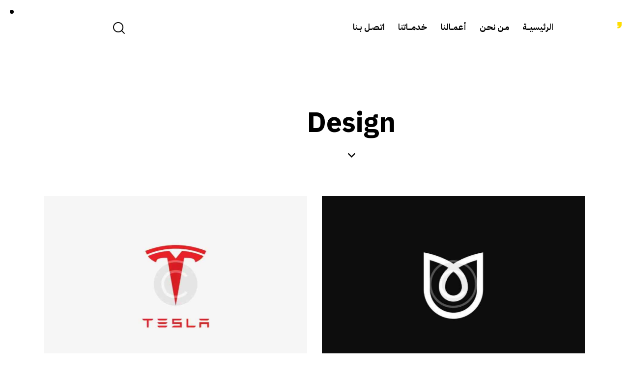

--- FILE ---
content_type: text/css
request_url: https://wkdagency.com/wp-content/uploads/useanyfont/uaf.css?ver=1764327773
body_size: 18
content:
				@font-face {
					font-family: 'ibm-plex-sans-arabic';
					src: url('/wp-content/uploads/useanyfont/2527IBM-Plex-Sans-Arabic.woff2') format('woff2'),
						url('/wp-content/uploads/useanyfont/2527IBM-Plex-Sans-Arabic.woff') format('woff');
					font-weight: 100; font-style: normal; font-display: auto;
				}

				.ibm-plex-sans-arabic{font-family: 'ibm-plex-sans-arabic' !important;}

		

--- FILE ---
content_type: text/css
request_url: https://wkdagency.com/wp-content/plugins/trx_addons/addons/qw-extension/css/qw_extension_portfolio.css
body_size: 2222
content:
/* QW Pack */
.sc_portfolio.sc_portfolio_qw-pack .sc_portfolio_content > .sc_portfolio_item + .sc_portfolio_item {
  margin-top: var(--theme-var-grid_gap);
}
.sc_portfolio.sc_portfolio_qw-pack .sc_portfolio_item .post_featured {
  overflow: hidden;
  position: relative;
}
.sc_portfolio.sc_portfolio_qw-pack .sc_portfolio_item .post_featured.with_video_autoplay, .sc_portfolio.sc_portfolio_qw-pack .sc_portfolio_item .post_featured.post_featured_bg {
  background-position: center center;
  background-size: cover;
  margin: 0;
}
.sc_portfolio.sc_portfolio_qw-pack .sc_portfolio_item .post_featured.with_video_autoplay:before, .sc_portfolio.sc_portfolio_qw-pack .sc_portfolio_item .post_featured.post_featured_bg:before {
  content: '';
  display: inline-block;
  width: 0;
  vertical-align: top;
  margin-left: -0.3em;
  padding: 0;
  height: calc(100vh - 100px);
}
.sc_portfolio.sc_portfolio_qw-pack .sc_portfolio_item .post_featured.with_video_autoplay .post_thumb_bg, .sc_portfolio.sc_portfolio_qw-pack .sc_portfolio_item .post_featured.post_featured_bg .post_thumb_bg {
  left: -1px;
  right: -1px;
}
.sc_portfolio.sc_portfolio_qw-pack .sc_portfolio_item .post_featured.with_video_autoplay .with_video_autoplay, .sc_portfolio.sc_portfolio_qw-pack .sc_portfolio_item .post_featured.post_featured_bg .with_video_autoplay {
  position: absolute;
  z-index: 3;
  top: 0;
  left: 0;
  right: 0;
  bottom: 0;
}
.sc_portfolio.sc_portfolio_qw-pack .sc_portfolio_item .post_featured > a {
  position: absolute;
  z-index: 8;
  top: 0;
  left: 0;
  right: 0;
  bottom: 0;
}
.sc_portfolio.sc_portfolio_qw-pack .sc_portfolio_item .post_featured .mask {
  background: linear-gradient(0deg, black 0%, rgba(0, 0, 0, 0) 100%);
  opacity: 0.2;
  height: 55%;
  top: auto;
}
.sc_portfolio.sc_portfolio_qw-pack .sc_portfolio_item .post_featured .post_info {
  height: auto;
  top: auto;
  padding: 55px 20px;
  background-color: transparent;
  text-align: center;
}
.sc_portfolio.sc_portfolio_qw-pack .sc_portfolio_item .post_featured .post_info .post_title {
  text-align: center;
  font-size: 1.944em;
  line-height: 1.2em;
}
.sc_portfolio.sc_portfolio_qw-pack .sc_portfolio_item .post_featured .post_info .post_title a {
  color: #ffffff;
}
.sc_portfolio.sc_portfolio_qw-pack .sc_portfolio_item .post_featured .post_info .post_meta {
  margin-top: 0.55em;
}
.sc_portfolio.sc_portfolio_qw-pack .sc_portfolio_item .post_featured .post_info .post_meta .post_meta_item,
.sc_portfolio.sc_portfolio_qw-pack .sc_portfolio_item .post_featured .post_info .post_meta .post_meta_item a {
  color: #ffffff;
}

/* QW Board */
.sc_portfolio.sc_portfolio_qw-board .sc_portfolio_content > .sc_portfolio_item + .sc_portfolio_item {
  margin-top: var(--theme-var-grid_gap);
}
.sc_portfolio.sc_portfolio_qw-board .sc_portfolio_item .post_featured {
  overflow: hidden;
  position: relative;
}
.sc_portfolio.sc_portfolio_qw-board .sc_portfolio_item .post_featured.with_video_autoplay, .sc_portfolio.sc_portfolio_qw-board .sc_portfolio_item .post_featured.post_featured_bg {
  background-position: center center;
  background-size: cover;
  margin: 0;
  max-height: 100vh;
  height: 100%;
}
.sc_portfolio.sc_portfolio_qw-board .sc_portfolio_item .post_featured.with_video_autoplay:before, .sc_portfolio.sc_portfolio_qw-board .sc_portfolio_item .post_featured.post_featured_bg:before {
  content: '';
  display: inline-block;
  width: 0;
  vertical-align: top;
  margin-left: -0.3em;
  padding: 0;
  padding-top: 138%;
}
.sc_portfolio.sc_portfolio_qw-board .sc_portfolio_item .post_featured.with_video_autoplay .with_video_autoplay, .sc_portfolio.sc_portfolio_qw-board .sc_portfolio_item .post_featured.post_featured_bg .with_video_autoplay {
  position: absolute;
  z-index: 3;
  top: 0;
  left: 0;
  right: 0;
  bottom: 0;
}
.sc_portfolio.sc_portfolio_qw-board .sc_portfolio_item .post_featured > a {
  position: absolute;
  z-index: 8;
  top: 0;
  left: 0;
  right: 0;
  bottom: 0;
}
.sc_portfolio.sc_portfolio_qw-board .sc_portfolio_item .post_featured .mask {
  display: none;
}
.sc_portfolio.sc_portfolio_qw-board .sc_portfolio_item .post_featured .post_info {
  opacity: 0;
  -webkit-transition: all 0.4s ease;
  -ms-transition: all 0.4s ease;
  transition: all 0.4s ease;
  height: auto;
  width: auto;
  top: auto;
  margin: 20px;
  padding: 25px 20px;
  background-color: var(--theme-color-bg_color);
}
.sc_portfolio.sc_portfolio_qw-board .sc_portfolio_item .post_featured .post_info .post_title {
  font-size: 1.556em;
  line-height: 1.2em;
  padding-right: 25px;
  position: relative;
}
.sc_portfolio.sc_portfolio_qw-board .sc_portfolio_item .post_featured .post_info .post_title a {
  color: var(--theme-color-text_dark);
}
.sc_portfolio.sc_portfolio_qw-board .sc_portfolio_item .post_featured .post_info .post_title:before {
  font-family: "qw_extension_icons";
  content: '\e801';
  font-size: 18px;
  line-height: 1;
  font-weight: 400;
  position: absolute;
  z-index: 1;
  bottom: 4px;
  right: 0;
}
.sc_portfolio.sc_portfolio_qw-board .sc_portfolio_item .post_featured .post_info .post_meta {
  margin: 0 0 0.3em;
}
.sc_portfolio.sc_portfolio_qw-board .sc_portfolio_item .post_featured .post_info .post_meta .post_meta_item,
.sc_portfolio.sc_portfolio_qw-board .sc_portfolio_item .post_featured .post_info .post_meta .post_meta_item a {
  color: var(--theme-color-text_dark);
}
.sc_portfolio.sc_portfolio_qw-board .sc_portfolio_item .post_featured:hover .post_info {
  opacity: 1;
}

/* QW Chess */
.sc_portfolio.sc_portfolio_qw-chess .sc_portfolio_columns_wrap {
  -webkit-align-items: start;
  -ms-flex-align: start;
  align-items: start;
}
.sc_portfolio.sc_portfolio_qw-chess .sc_portfolio_content > .sc_portfolio_item + .sc_portfolio_item {
  margin-top: var(--theme-var-grid_gap);
}
.sc_portfolio.sc_portfolio_qw-chess .sc_portfolio_item .post_featured {
  margin: 0;
}
.sc_portfolio.sc_portfolio_qw-chess .sc_portfolio_item .post_featured.with_video_autoplay > .post_video.with_video_autoplay {
  position: relative;
}
.sc_portfolio.sc_portfolio_qw-chess .sc_portfolio_item .post_featured.hover_link .mask {
  display: none;
}
.sc_portfolio.sc_portfolio_qw-chess .sc_portfolio_item_content {
  margin: 20px 0;
}
.sc_portfolio.sc_portfolio_qw-chess .sc_portfolio_item_content .post_title {
  font-size: 1.333em;
  line-height: 1.2em;
  margin: 0;
  position: relative;
  color: var(--theme-color-text_dark);
}
.sc_portfolio.sc_portfolio_qw-chess .sc_portfolio_item_content .post_title:before {
  font-family: "qw_extension_icons";
  content: '\e802';
  font-size: 15px;
  line-height: 1;
  font-weight: 400;
  position: absolute;
  z-index: 1;
  bottom: 5px;
  right: 0;
  -webkit-transition: all 0.3s ease;
  -ms-transition: all 0.3s ease;
  transition: all 0.3s ease;
}
.sc_portfolio.sc_portfolio_qw-chess .sc_portfolio_item_content .post_title:hover:before {
  color: var(--theme-color-text_link);
}
.sc_portfolio.sc_portfolio_qw-chess .sc_portfolio_item_content .post_title a {
  padding-right: 30px;
  color: var(--theme-color-text_dark);
}
.sc_portfolio.sc_portfolio_qw-chess .sc_portfolio_item_content .post_title a:hover, .sc_portfolio.sc_portfolio_qw-chess .sc_portfolio_item_content .post_title a:focus {
  color: var(--theme-color-text_dark);
}

/* QW Simple */
.slider_width_auto .sc_portfolio.sc_portfolio_qw-simple .slider_container .slider-wrapper .swiper-slide .sc_portfolio_item .post_featured.with_video_autoplay:before, .slider_width_auto .sc_portfolio.sc_portfolio_qw-simple .slider_container .slider-wrapper .swiper-slide .sc_portfolio_item .post_featured.post_featured_bg:before {
  padding-top: 29rem;
}
.slider_width_auto .sc_portfolio.sc_portfolio_qw-simple .slider_container .slider-wrapper .swiper-slide .sc_portfolio_item .sc_portfolio_item_content {
  margin-bottom: 0;
}
.slider_width_auto .sc_portfolio.sc_portfolio_qw-simple .slider_container .slider-wrapper .swiper-slide:nth-child(odd) {
  width: 44% !important;
}
.slider_width_auto .sc_portfolio.sc_portfolio_qw-simple .slider_container .slider-wrapper .swiper-slide:nth-child(even) {
  width: 56% !important;
}
.sc_portfolio.sc_portfolio_qw-simple .sc_portfolio_columns_wrap {
  -webkit-align-items: start;
  -ms-flex-align: start;
  align-items: start;
}
.sc_portfolio.sc_portfolio_qw-simple .sc_portfolio_content > .sc_portfolio_item + .sc_portfolio_item {
  margin-top: var(--theme-var-grid_gap);
}
.sc_portfolio.sc_portfolio_qw-simple .sc_portfolio_item .post_featured {
  overflow: hidden;
  position: relative;
}
.sc_portfolio.sc_portfolio_qw-simple .sc_portfolio_item .post_featured.with_video_autoplay, .sc_portfolio.sc_portfolio_qw-simple .sc_portfolio_item .post_featured.post_featured_bg {
  background-position: center center;
  background-size: cover;
  margin: 0;
}
.sc_portfolio.sc_portfolio_qw-simple .sc_portfolio_item .post_featured.with_video_autoplay:before, .sc_portfolio.sc_portfolio_qw-simple .sc_portfolio_item .post_featured.post_featured_bg:before {
  content: '';
  display: inline-block;
  width: 0;
  vertical-align: top;
  margin-left: -0.3em;
  padding: 0;
  padding-top: 100%;
}
.sc_portfolio.sc_portfolio_qw-simple .sc_portfolio_item .post_featured.with_video_autoplay .with_video_autoplay, .sc_portfolio.sc_portfolio_qw-simple .sc_portfolio_item .post_featured.post_featured_bg .with_video_autoplay {
  position: absolute;
  z-index: 3;
  top: 0;
  left: 0;
  right: 0;
  bottom: 0;
}
.sc_portfolio.sc_portfolio_qw-simple .sc_portfolio_item .post_featured .mask {
  display: none;
}
.sc_portfolio.sc_portfolio_qw-simple .sc_portfolio_item_content {
  margin: 20px 0 10px;
}
.sc_portfolio.sc_portfolio_qw-simple .sc_portfolio_item_content .post_title {
  font-size: 1.333em;
  line-height: 1.2em;
  margin: 0;
  position: relative;
  color: var(--theme-color-text_dark);
}
.sc_portfolio.sc_portfolio_qw-simple .sc_portfolio_item_content .post_title a {
  color: var(--theme-color-text_dark);
}
.sc_portfolio.sc_portfolio_qw-simple .sc_portfolio_item_content .post_title a:hover,
.sc_portfolio.sc_portfolio_qw-simple .sc_portfolio_item_content .post_title a a:focus {
  color: var(--theme-color-text_dark);
}
.sc_portfolio.sc_portfolio_qw-simple .sc_portfolio_item_content .number {
  display: none;
  font-weight: 300;
  color: var(--theme-color-text);
}
.sc_portfolio.sc_portfolio_qw-simple .slider_outer_one .slider_container {
  overflow: visible;
}
.sc_portfolio.sc_portfolio_qw-simple .slider_outer_one .slider_container.slider_controls_outside + .slider_controls_wrap > a {
  opacity: 1;
  background-color: transparent;
  border: none;
}
.sc_portfolio.sc_portfolio_qw-simple .slider_outer_one .slider_container.slider_controls_outside + .slider_controls_wrap > a:hover, .sc_portfolio.sc_portfolio_qw-simple .slider_outer_one .slider_container.slider_controls_outside + .slider_controls_wrap > a:focus {
  background-color: transparent;
}
.sc_portfolio.sc_portfolio_qw-simple .slider_outer_one .slider_container.slider_controls_outside + .slider_controls_wrap > a:before {
  font-family: "qw_extension_icons";
  font-size: 24px;
  content: '\e803';
}
.sc_portfolio.sc_portfolio_qw-simple .slider_outer_one .slider_container.slider_controls_outside + .slider_controls_wrap > a.slider_prev {
  left: 3%;
  margin-left: 0;
  -webkit-transform: scale(-1, 1);
  -ms-transform: scale(-1, 1);
  transform: scale(-1, 1);
}
.sc_portfolio.sc_portfolio_qw-simple .slider_outer_one .slider_container.slider_controls_outside + .slider_controls_wrap > a.slider_next {
  right: 3%;
  margin-right: 0;
  -webkit-transform: none;
  -ms-transform: none;
  transform: none;
}
.sc_portfolio.sc_portfolio_qw-simple .slider_outer_one .slider-slide {
  display: -webkit-flex;
  display: -ms-flexbox;
  display: flex;
  -webkit-align-items: center;
  -ms-flex-align: center;
  align-items: center;
  -webkit-flex-shrink: 0;
  -ms-flex-shrink: 0;
  flex-shrink: 0;
}
.sc_portfolio.sc_portfolio_qw-simple .slider_outer_one .slider-slide .sc_portfolio_item {
  height: auto;
}
.sc_portfolio.sc_portfolio_qw-simple .slider_outer_one .slider-slide .post_featured {
  width: 95%;
  margin: 0 auto !important;
  -webkit-transition: all 0.4s ease-out;
  -ms-transition: all 0.4s ease-out;
  transition: all 0.4s ease-out;
}
.sc_portfolio.sc_portfolio_qw-simple .slider_outer_one .slider-slide .post_featured.with_video_autoplay:before, .sc_portfolio.sc_portfolio_qw-simple .slider_outer_one .slider-slide .post_featured.post_featured_bg:before {
  padding-top: 70% !important;
}
.sc_portfolio.sc_portfolio_qw-simple .slider_outer_one .slider-slide .sc_portfolio_item_content {
  width: 74%;
  margin: 25px auto 0;
  opacity: 0;
  -webkit-transition: all 0.2s ease;
  -ms-transition: all 0.2s ease;
  transition: all 0.2s ease;
}
.sc_portfolio.sc_portfolio_qw-simple .slider_outer_one .slider-slide .sc_portfolio_item_content .post_title {
  font-size: 1.944em;
  line-height: 1.2em;
  display: -webkit-flex;
  display: -ms-flexbox;
  display: flex;
  -webkit-justify-content: space-between;
  -ms-flex-pack: space-between;
  justify-content: space-between;
  -webkit-align-items: end;
  -ms-flex-align: end;
  align-items: end;
}
.sc_portfolio.sc_portfolio_qw-simple .slider_outer_one .slider-slide .sc_portfolio_item_content .post_title .number {
  display: block;
  padding-left: 5px;
}
.sc_portfolio.sc_portfolio_qw-simple .slider_outer_one .slider-slide.swiper-slide-active .post_featured, .sc_portfolio.sc_portfolio_qw-simple .slider_outer_one .slider-slide.swiper-slide-duplicate-active .post_featured {
  width: 74%;
}
.sc_portfolio.sc_portfolio_qw-simple .slider_outer_one .slider-slide.swiper-slide-active .sc_portfolio_item_content, .sc_portfolio.sc_portfolio_qw-simple .slider_outer_one .slider-slide.swiper-slide-duplicate-active .sc_portfolio_item_content {
  opacity: 1;
  -webkit-transition-delay: 0.2s;
  -ms-transition-delay: 0.2s;
  transition-delay: 0.2s;
}

/* cover video autoplay for Portfolio */
.sc_portfolio.sc_portfolio_qw-case .sc_portfolio_item .post_featured.with_video_autoplay iframe,
.sc_portfolio.sc_portfolio_qw-simple .sc_portfolio_item .post_featured.with_video_autoplay iframe,
.sc_portfolio.sc_portfolio_qw-board .sc_portfolio_item .post_featured.with_video_autoplay iframe,
.sc_portfolio.sc_portfolio_qw-pack .sc_portfolio_item .post_featured.with_video_autoplay iframe {
  height: 100% !important;
  background-color: #000;
}
.sc_portfolio.sc_portfolio_qw-case .sc_portfolio_item .post_featured.with_video_autoplay .mejs-layers,
.sc_portfolio.sc_portfolio_qw-case .sc_portfolio_item .post_featured.with_video_autoplay .mejs-controls,
.sc_portfolio.sc_portfolio_qw-simple .sc_portfolio_item .post_featured.with_video_autoplay .mejs-layers,
.sc_portfolio.sc_portfolio_qw-simple .sc_portfolio_item .post_featured.with_video_autoplay .mejs-controls,
.sc_portfolio.sc_portfolio_qw-board .sc_portfolio_item .post_featured.with_video_autoplay .mejs-layers,
.sc_portfolio.sc_portfolio_qw-board .sc_portfolio_item .post_featured.with_video_autoplay .mejs-controls,
.sc_portfolio.sc_portfolio_qw-pack .sc_portfolio_item .post_featured.with_video_autoplay .mejs-layers,
.sc_portfolio.sc_portfolio_qw-pack .sc_portfolio_item .post_featured.with_video_autoplay .mejs-controls {
  display: none;
}
.sc_portfolio.sc_portfolio_qw-case .sc_portfolio_item .post_featured.with_video_autoplay video,
.sc_portfolio.sc_portfolio_qw-simple .sc_portfolio_item .post_featured.with_video_autoplay video,
.sc_portfolio.sc_portfolio_qw-board .sc_portfolio_item .post_featured.with_video_autoplay video,
.sc_portfolio.sc_portfolio_qw-pack .sc_portfolio_item .post_featured.with_video_autoplay video {
  object-fit: cover;
  max-height: 100%;
  height: 100% !important;
}
.sc_portfolio.sc_portfolio_qw-case .sc_portfolio_item .post_featured.with_video_autoplay .with_video_autoplay,
.sc_portfolio.sc_portfolio_qw-case .sc_portfolio_item .post_featured.with_video_autoplay .video_frame,
.sc_portfolio.sc_portfolio_qw-case .sc_portfolio_item .post_featured.with_video_autoplay .wp-video,
.sc_portfolio.sc_portfolio_qw-case .sc_portfolio_item .post_featured.with_video_autoplay .mejs-container,
.sc_portfolio.sc_portfolio_qw-case .sc_portfolio_item .post_featured.with_video_autoplay .mejs-mediaelement,
.sc_portfolio.sc_portfolio_qw-simple .sc_portfolio_item .post_featured.with_video_autoplay .with_video_autoplay,
.sc_portfolio.sc_portfolio_qw-simple .sc_portfolio_item .post_featured.with_video_autoplay .video_frame,
.sc_portfolio.sc_portfolio_qw-simple .sc_portfolio_item .post_featured.with_video_autoplay .wp-video,
.sc_portfolio.sc_portfolio_qw-simple .sc_portfolio_item .post_featured.with_video_autoplay .mejs-container,
.sc_portfolio.sc_portfolio_qw-simple .sc_portfolio_item .post_featured.with_video_autoplay .mejs-mediaelement,
.sc_portfolio.sc_portfolio_qw-board .sc_portfolio_item .post_featured.with_video_autoplay .with_video_autoplay,
.sc_portfolio.sc_portfolio_qw-board .sc_portfolio_item .post_featured.with_video_autoplay .video_frame,
.sc_portfolio.sc_portfolio_qw-board .sc_portfolio_item .post_featured.with_video_autoplay .wp-video,
.sc_portfolio.sc_portfolio_qw-board .sc_portfolio_item .post_featured.with_video_autoplay .mejs-container,
.sc_portfolio.sc_portfolio_qw-board .sc_portfolio_item .post_featured.with_video_autoplay .mejs-mediaelement,
.sc_portfolio.sc_portfolio_qw-pack .sc_portfolio_item .post_featured.with_video_autoplay .with_video_autoplay,
.sc_portfolio.sc_portfolio_qw-pack .sc_portfolio_item .post_featured.with_video_autoplay .video_frame,
.sc_portfolio.sc_portfolio_qw-pack .sc_portfolio_item .post_featured.with_video_autoplay .wp-video,
.sc_portfolio.sc_portfolio_qw-pack .sc_portfolio_item .post_featured.with_video_autoplay .mejs-container,
.sc_portfolio.sc_portfolio_qw-pack .sc_portfolio_item .post_featured.with_video_autoplay .mejs-mediaelement {
  height: 100% !important;
}

/* QW Case */
.sc_portfolio.sc_portfolio_qw-case .sc_portfolio_content {
  display: -webkit-flex;
  display: -ms-flexbox;
  display: flex;
  margin: 0 -10px;
}
.sc_portfolio.sc_portfolio_qw-case .sc_portfolio_item {
  padding: 0 10px;
  flex: 0 0 1;
  width: 45%;
  transition: width 0.6s cubic-bezier(0.65, 0, 0.35, 1);
  overflow: hidden;
}
.sc_portfolio.sc_portfolio_qw-case .sc_portfolio_item .sc_portfolio_item_inner {
  position: relative;
  height: 620px;
  display: -webkit-flex;
  display: -ms-flexbox;
  display: flex;
  -webkit-align-items: flex-end;
  -ms-flex-align: end;
  align-items: flex-end;
}
.sc_portfolio.sc_portfolio_qw-case .sc_portfolio_item .post_featured {
  margin: 0;
  width: 100%;
  height: 100%;
  position: absolute;
  top: 0;
  left: 0;
  right: 0;
  -webkit-transition: height 0.6s cubic-bezier(0.65, 0, 0.35, 1);
  -ms-transition: height 0.6s cubic-bezier(0.65, 0, 0.35, 1);
  transition: height 0.6s cubic-bezier(0.65, 0, 0.35, 1);
}
.sc_portfolio.sc_portfolio_qw-case .sc_portfolio_item .post_featured .mask {
  display: none;
}
.sc_portfolio.sc_portfolio_qw-case .sc_portfolio_item .post_featured img {
  width: 100%;
  height: 100%;
  -o-object-fit: cover;
  object-fit: cover;
  -webkit-transform: scale(1.06) translateZ(0);
  -ms-transform: scale(1.06) translateZ(0);
  transform: scale(1.06) translateZ(0);
  -webkit-transition: -webkit-transform 0.8s cubic-bezier(0.65, 0, 0.35, 1);
  -ms-transition: -ms-transform 0.8s cubic-bezier(0.65, 0, 0.35, 1);
  transition: transform 0.8s cubic-bezier(0.65, 0, 0.35, 1);
  will-change: transform;
}
.sc_portfolio.sc_portfolio_qw-case .sc_portfolio_item .sc_portfolio_item_content {
  -webkit-transition: all 0.4s ease;
  -ms-transition: all 0.4s ease;
  transition: all 0.4s ease;
  width: 100%;
  margin: 0;
}
.sc_portfolio.sc_portfolio_qw-case .sc_portfolio_item .sc_portfolio_item_content .post_title {
  font-size: 1.944em;
  line-height: 1.5em;
  margin-bottom: 0.7em;
  overflow: hidden;
}
.sc_portfolio.sc_portfolio_qw-case .sc_portfolio_item .sc_portfolio_item_content .post_title a {
  color: var(--theme-color-text_dark);
  position: relative;
  top: 1.3em;
  transition: top 0.6s cubic-bezier(0.65, 0, 0.35, 1);
  transition-delay: 0s;
  text-overflow: ellipsis;
  display: -webkit-box;
  display: -moz-box;
  -webkit-line-clamp: 1;
  -webkit-box-orient: vertical;
  -moz-line-clamp: 1;
  line-clamp: 1;
  -moz-box-orient: vertical;
  box-orient: vertical;
}
.sc_portfolio.sc_portfolio_qw-case .sc_portfolio_item .sc_portfolio_item_content .post_meta {
  margin: 0 0 0.2em;
}
.sc_portfolio.sc_portfolio_qw-case .sc_portfolio_item .sc_portfolio_item_content .post_meta .post_meta_item,
.sc_portfolio.sc_portfolio_qw-case .sc_portfolio_item .sc_portfolio_item_content .post_meta .post_meta_item a {
  color: var(--theme-color-text_dark);
}
.sc_portfolio.sc_portfolio_qw-case .sc_portfolio_item .sc_portfolio_item_content .post_meta .post_meta_item.post_categories {
  overflow: hidden;
  display: -webkit-box;
  display: -moz-box;
  -webkit-line-clamp: 1;
  -webkit-box-orient: vertical;
  -moz-line-clamp: 1;
  line-clamp: 1;
}
.sc_portfolio.sc_portfolio_qw-case .sc_portfolio_item .sc_portfolio_item_content .post-more-link {
  font-size: 18px;
  line-height: 1.2em;
  position: relative;
  display: inline-block;
  border-bottom: 1px solid var(--theme-color-text_dark);
  padding-bottom: 3px;
  opacity: 0;
  transition: opacity 0.5s cubic-bezier(0.65, 0, 0.35, 1);
  transition-delay: 0s;
}
.sc_portfolio.sc_portfolio_qw-case .sc_portfolio_item .sc_portfolio_item_content .post-more-link:after {
  font-family: "qw_extension_icons";
  content: '\e801';
  font-size: 9px;
  line-height: 1;
  font-weight: 400;
  margin: 0 0 0 7px;
  position: relative;
  top: -6px;
}
.sc_portfolio.sc_portfolio_qw-case .sc_portfolio_item.is-active {
  width: 100% !important;
}
.sc_portfolio.sc_portfolio_qw-case .sc_portfolio_item.is-active .post_featured {
  height: 460px;
}
.sc_portfolio.sc_portfolio_qw-case .sc_portfolio_item.is-active .post_featured img {
  -webkit-transform: scale(1) translateZ(0);
  -ms-transform: scale(1) translateZ(0);
  transform: scale(1) translateZ(0);
}
.sc_portfolio.sc_portfolio_qw-case .sc_portfolio_item.is-active .post_title a {
  top: 0;
  transition-delay: .1s;
}
.sc_portfolio.sc_portfolio_qw-case .sc_portfolio_item.is-active .post-more-link {
  opacity: 1;
  transition-delay: .4s;
}

/*# sourceMappingURL=qw_extension_portfolio.css.map */


--- FILE ---
content_type: text/css
request_url: https://wkdagency.com/wp-content/themes/qwery/rtl.css
body_size: 22717
content:
/*------------------------*/
/*----- RTL Defaults -----*/
/*------------------------*/

body * {
	letter-spacing: 0 !important;
}

ol {
	padding-right: 1em;
	padding-left: 0;
}
ul {
	padding-right: 1.5em;
	padding-left: 0;
}
ul[class*="trx_addons_list"] {
	list-style-type: none;
	padding-right: 1.2em;
	padding-left: 0;
}
ul[class*="trx_addons_list_dot"] {
	padding-right: 16px;
	padding-left: 0;
}
ul[class*="trx_addons_list_success"] {
	padding-right: 30px;
	padding-left: 0;
}
ul[class*="trx_addons_list"] > li:before {
	right: -1em;
	left: auto;
}
ul[class*="trx_addons_list_dot"] > li:before {
	right: -16px;
	left: auto;
}
ul[class*="trx_addons_list_success"] > li:before {
	right: -30px;
	left: auto;
}

/*--------------------------*/
/*----- General Styles -----*/
/*--------------------------*/

html {
	margin-right: 0 !important;
}

.row,
.columns_wrap {
	margin-right: 0px;
	margin-left: calc( -1 * var(--theme-var-grid_gap) );
}
.row > [class*="column-"],
.columns_wrap > [class*="column-"] {
	padding-right: 0;
	padding-left: var(--theme-var-grid_gap);
}

.trx_addons_columns_wrap {
	margin-right: 0px;
	margin-left: -30px;
}
.trx_addons_columns_wrap > [class*="trx_addons_column-"] {
	padding-right: 0px;
	padding-left: 30px;
}

.sc_layouts_column_align_right .elementor-widget-wrap,
.sc_content_align_right[class*="sc_inner_width_"],
.sc_content_align_right.elementor-column .elementor-widget-wrap,
.sc_slider_controls.sc_align_right .slider_controls_wrap {
	-webkit-justify-content: flex-start;
	-ms-flex-pack: start;
	justify-content: flex-start;
}
.sc_layouts_column_align_left .elementor-widget-wrap,
.sc_content_align_left[class*="sc_inner_width_"],
.sc_content_align_left.elementor-column .elementor-widget-wrap,
.sc_slider_controls.sc_align_left .slider_controls_wrap {
	-webkit-justify-content: flex-end;
	-ms-flex-pack: end;
	justify-content: flex-end;
}

[data-type^="trx-addons/socials"],
[data-type^="trx-addons/button"],
[data-type^="trx-addons/layouts-"]:not([data-type^="trx-addons/layouts-blog-item"]):not([data-type^="trx-addons/layouts-container"]):not([data-type^="trx-addons/layouts-featured"]):not([data-type^="trx-addons/layouts-title"]),
.wp-block-column > .sc_layouts_item,
.sc_layouts_column .sc_layouts_item:not(.elementor-widget-divider):not(.elementor-widget-spacer),
.sc_layouts_column .sc_layouts_item + div:not(.sc_layouts_item):not(.vc_row):not(.vc_separator):not(.vc_empty_space):not(.vc_wp_text) {
	margin-left: 1.7em;
	margin-right: 0;
}
[data-type^="trx-addons/socials"]:first-child,
[data-type^="trx-addons/button"]:first-child,
[data-type^="trx-addons/layouts-"]:not([data-type^="trx-addons/layouts-blog-item"]):not([data-type^="trx-addons/layouts-container"]):not([data-type^="trx-addons/layouts-featured"]):not([data-type^="trx-addons/layouts-title"]):first-child,
.wp-block-column > .sc_layouts_item:first-child,
/* .sc_layouts_item:first-child, */
.sc_layouts_item + div:not(.sc_layouts_item):not(.vc_row):not(.vc_separator):not(.vc_empty_space):not(.vc_wp_text):first-child {
	margin-left: 1.7em;
}
[data-type^="trx-addons/socials"]:last-child,
[data-type^="trx-addons/button"]:last-child,
[data-type^="trx-addons/layouts-"]:not([data-type^="trx-addons/layouts-blog-item"]):not([data-type^="trx-addons/layouts-container"]):not([data-type^="trx-addons/layouts-featured"]):not([data-type^="trx-addons/layouts-title"]):last-child,
.wp-block-column > .sc_layouts_item:last-child,
.sc_layouts_column .sc_layouts_item:not(.elementor-widget-divider):not(.elementor-widget-spacer):last-child,
.sc_layouts_column .sc_layouts_item + div:not(.sc_layouts_item):not(.vc_row):not(.vc_separator):not(.vc_empty_space):not(.vc_wp_text):last-child {
	margin-left: 0;
}

.sc_layouts_column_align_right [data-type^="trx-addons/socials"],
.sc_layouts_column_align_right [data-type^="trx-addons/button"],
.sc_layouts_column_align_right [data-type^="trx-addons/layouts-"]:not([data-type^="trx-addons/layouts-blog-item"]):not([data-type^="trx-addons/layouts-container"]):not([data-type^="trx-addons/layouts-featured"]):not([data-type^="trx-addons/layouts-title"]),
.sc_layouts_column_align_right.wp-block-column > .sc_layouts_item,
.sc_layouts_column_align_right .sc_layouts_item:not(.elementor-widget-divider):not(.elementor-widget-spacer),
.sc_layouts_column_align_right .sc_layouts_item + div:not(.sc_layouts_item):not(.vc_row):not(.vc_separator):not(.vc_empty_space):not(.vc_wp_text) {
	margin-left: 1.7em;
	margin-right: 0;
}
.sc_layouts_column_align_right [data-type^="trx-addons/socials"]:first-child,
.sc_layouts_column_align_right [data-type^="trx-addons/button"]:first-child,
.sc_layouts_column_align_right [data-type^="trx-addons/layouts-"]:not([data-type^="trx-addons/layouts-blog-item"]):not([data-type^="trx-addons/layouts-container"]):not([data-type^="trx-addons/layouts-featured"]):not([data-type^="trx-addons/layouts-title"]):first-child,
.sc_layouts_column_align_right.wp-block-column > .sc_layouts_item:first-child,
.sc_layouts_column_align_right .sc_layouts_item:first-child,
.sc_layouts_column_align_right .sc_layouts_item:not(.elementor-widget-divider):not(.elementor-widget-spacer):first-child,
.sc_layouts_column_align_right .sc_layouts_item + div:not(.sc_layouts_item):not(.vc_row):not(.vc_separator):not(.vc_empty_space):not(.vc_wp_text):first-child {
	margin-left: 1.5em !important;
}
.sc_layouts_column_align_right [data-type^="trx-addons/socials"]:last-child,
.sc_layouts_column_align_right [data-type^="trx-addons/button"]:last-child,
.sc_layouts_column_align_right [data-type^="trx-addons/layouts-"]:not([data-type^="trx-addons/layouts-blog-item"]):not([data-type^="trx-addons/layouts-container"]):not([data-type^="trx-addons/layouts-featured"]):not([data-type^="trx-addons/layouts-title"]):last-child,
.sc_layouts_column_align_right.wp-block-column > .sc_layouts_item:last-child,
.sc_layouts_column_align_right .sc_layouts_item:not(.elementor-widget-divider):not(.elementor-widget-spacer):last-child,
.sc_layouts_column_align_right .sc_layouts_item + div:not(.sc_layouts_item):not(.vc_row):not(.vc_separator):not(.vc_empty_space):not(.vc_wp_text):last-child {
	margin-left: 0 !important;
}

.sc_layouts_column_align_left [data-type^="trx-addons/socials"],
.sc_layouts_column_align_left [data-type^="trx-addons/button"],
.sc_layouts_column_align_left [data-type^="trx-addons/layouts-"]:not([data-type^="trx-addons/layouts-blog-item"]):not([data-type^="trx-addons/layouts-container"]):not([data-type^="trx-addons/layouts-featured"]):not([data-type^="trx-addons/layouts-title"]),
.sc_layouts_column_align_left.wp-block-column > .sc_layouts_item,
.sc_layouts_column_align_left .sc_layouts_item:not(.elementor-widget-divider):not(.elementor-widget-spacer),
.sc_layouts_column_align_left .sc_layouts_item + div:not(.sc_layouts_item):not(.vc_row):not(.vc_separator):not(.vc_empty_space):not(.vc_wp_text) {
	margin-right: 1.7em;
	margin-left: 0;
}
.sc_layouts_column_align_left [data-type^="trx-addons/socials"]:first-child,
.sc_layouts_column_align_left [data-type^="trx-addons/button"]:first-child,
.sc_layouts_column_align_left [data-type^="trx-addons/layouts-"]:not([data-type^="trx-addons/layouts-blog-item"]):not([data-type^="trx-addons/layouts-container"]):not([data-type^="trx-addons/layouts-featured"]):not([data-type^="trx-addons/layouts-title"]):first-child,
.sc_layouts_column_align_left.wp-block-column > .sc_layouts_item:first-child,
.sc_layouts_column_align_left .sc_layouts_item:not(.elementor-widget-divider):not(.elementor-widget-spacer):first-child,
.sc_layouts_column_align_left .sc_layouts_item + div:not(.sc_layouts_item):not(.vc_row):not(.vc_separator):not(.vc_empty_space):not(.vc_wp_text):first-child {
	margin-right: 0 !important;
}
.sc_layouts_column_align_left [data-type^="trx-addons/socials"]:last-child,
.sc_layouts_column_align_left [data-type^="trx-addons/button"]:last-child,
.sc_layouts_column_align_left [data-type^="trx-addons/layouts-"]:not([data-type^="trx-addons/layouts-blog-item"]):not([data-type^="trx-addons/layouts-container"]):not([data-type^="trx-addons/layouts-featured"]):not([data-type^="trx-addons/layouts-title"]):last-child,
.sc_layouts_column_align_left.wp-block-column > .sc_layouts_item:last-child,
.sc_layouts_column_align_left .sc_layouts_item:last-child,
.sc_layouts_column_align_left .sc_layouts_item + div:not(.sc_layouts_item):not(.vc_row):not(.vc_separator):not(.vc_empty_space):not(.vc_wp_text):last-child {
	margin-right: 1.7em !important;
}

.sc_layouts_column_align_center [data-type^="trx-addons/socials"],
.sc_layouts_column_align_center [data-type^="trx-addons/button"],
.sc_layouts_column_align_center [data-type^="trx-addons/layouts-"]:not([data-type^="trx-addons/layouts-blog-item"]):not([data-type^="trx-addons/layouts-container"]):not([data-type^="trx-addons/layouts-featured"]):not([data-type^="trx-addons/layouts-title"]),
.sc_layouts_column_align_center.wp-block-column > .sc_layouts_item,
.sc_layouts_column_align_center .sc_layouts_item:not(.elementor-widget-divider):not(.elementor-widget-spacer),
.sc_layouts_column_align_center .sc_layouts_item + div:not(.sc_layouts_item):not(.vc_row):not(.vc_separator):not(.vc_empty_space):not(.vc_wp_text) {
	margin-left: 0.75em !important;
	margin-right: 0.75em !important;
}

.woocommerce ul.products,
.woocommerce-page ul.products {
	margin-left: -30px;
	margin-right: 0;
}
.woocommerce ul.products li.product,
.woocommerce-page ul.products li.product,
.woocommerce[class*="columns-"] ul.products li.product,
.woocommerce-page[class*="columns-"] ul.products li.product,
.woocommerce ul.products[class*="columns-"] li.product,
.woocommerce-page ul.products[class*="columns-"] li.product {
	padding: 0 0 35px 30px;
}

/*-------------------------*/
/*----- Header Styles -----*/
/*-------------------------*/

.sc_layouts_menu_nav > li {
	float: right;
}
.menu_hover_zoom_line > ul > li:not(.menu-collapse) > a:after {
	right: 0;
	left: auto;
}
.sc_layouts_menu_nav > li > ul {
	right: -0.7em;
	left: auto;
}
.sc_layouts_menu_popup .sc_layouts_menu_nav,
.sc_layouts_menu_nav > li ul:not(.sc_item_filters_tabs) {
	text-align: right;
}
.sc_layouts_menu_popup .sc_layouts_menu_nav > li.menu-item-has-children > a,
.sc_layouts_menu_nav li li.menu-item-has-children > a {
	padding-right: 1.6em;
	padding-left: 2.2em;
}
.menu_hover_zoom_line .sc_layouts_menu_nav li li:not(.menu-collapse) > a > span {
	-webkit-transition: padding-right 0.2s ease;
	-ms-transition: padding-right 0.2s ease;
	transition: padding-right 0.2s ease;
}
.menu_hover_zoom_line .sc_layouts_menu_nav li li:not(.menu-collapse) > a:hover > span,
.menu_hover_zoom_line .sc_layouts_menu_nav li li:not(.menu-collapse).sfHover > a > span,
.menu_hover_zoom_line .sc_layouts_menu_nav li li:not(.menu-collapse).current-menu-item > a > span,
.menu_hover_zoom_line .sc_layouts_menu_nav li li:not(.menu-collapse).current-menu-parent > a > span,
.menu_hover_zoom_line .sc_layouts_menu_nav li li:not(.menu-collapse).current-menu-ancestor > a > span {
	padding-right: 9px;
	padding-left: 0;
}
.sc_layouts_menu_popup .sc_layouts_menu_nav > li.menu-item-has-children > a:after,
.sc_layouts_menu_nav li li.menu-item-has-children > a:after {
	content: '\e837';
	left: 1.35em;
	right: auto;
}
.sc_layouts_menu_popup .sc_layouts_menu_nav,
.sc_layouts_menu_popup .sc_layouts_menu_nav > li > ul,
.sc_layouts_menu_nav > li > ul ul {
	right: 15em;
	left: auto;
	margin: 0 4px 0 0;
}
.sc_layouts_menu_nav > li > ul ul.submenu_left {
	margin: 0 -4px 0 0;
	left: auto;
    right: -15em;
} 
.menu_hover_zoom_line .sc_layouts_menu_nav li[class*="columns-"] li.menu-item-has-children > a > span {
	padding-right: 0;
}
.sc_layouts_menu_nav li[class*="columns-"] > ul ul {
	margin-right: 0;
}

.sc_layouts_row_type_compact .sc_layouts_cart .sc_layouts_cart_items_short {
	left: -6px;
	right: auto;
}
.sc_layouts_cart:not(.modern) .sc_layouts_cart_widget {
	text-align: right;
	right: -2em;
	left: auto;
}
.sc_layouts_column_align_left .sc_layouts_cart:not(.modern) .sc_layouts_cart_widget {
	left: -2em;
	right: auto;
}
.sc_layouts_cart:not(.modern) .sc_layouts_cart_widget .sc_layouts_cart_widget_close {
	right: 0;
	left: auto;
}
.sc_layouts_cart_widget .widget_shopping_cart {
	text-align: right !important;
}
.sc_layouts_cart:not(.modern) .sc_layouts_cart_widget .widget_shopping_cart ul.cart_list li {
	padding: 10px 0 10px 13px;
}
.sc_layouts_cart:not(.modern) .sc_layouts_cart_widget a.remove {
	left: 3px !important;
	right: auto !important;
}
.woocommerce .widget_shopping_cart .cart_list li a.remove,
.woocommerce.widget_shopping_cart .cart_list li a.remove {
	left: 0;
	right: auto;
}
.woocommerce ul.cart_list li img,
.woocommerce-page ul.cart_list li img,
.woocommerce ul.product_list_widget li img,
.woocommerce-page ul.product_list_widget li img {
	float: right;
	margin: -10px 0 10px 20px;
}
.sc_layouts_cart:not(.modern) .sc_layouts_cart_widget .widget_shopping_cart ul.cart_list li img {
	margin-left: 17px;
	margin-right: 0;
}
.sc_layouts_cart:not(.modern) .sc_layouts_cart_widget .widget_shopping_cart .buttons a {
	margin-left: 8px;
	margin-right: 0;
}

.sc_layouts_menu_nav {
	text-align: right;
	padding-right: 0 !important;
}
.sc_layouts_menu_dir_vertical.sc_layouts_submenu_dropdown .sc_layouts_menu_nav > li.menu-item-has-children > a {
	padding-left: 1.2em !important;
	padding-right: 0 !important;
}
.sc_layouts_menu_dir_vertical.sc_layouts_submenu_dropdown .sc_layouts_menu_nav li.menu-item-has-children > a > .open_child_menu {
	left: 0;
	right: auto;
	text-align: left;
}
.sc_layouts_menu_dir_vertical.sc_layouts_submenu_dropdown .sc_layouts_menu_nav li.menu-item-has-children > a > .open_child_menu:before {
	content: '\ea07';
	margin-left: 1px;
	margin-right: 0;
}
.sc_layouts_menu_dir_vertical.sc_layouts_submenu_dropdown .sc_layouts_menu_nav > li ul,
.sc_layouts_menu_dir_vertical.sc_layouts_submenu_dropdown .sc_layouts_menu_nav > li:last-child ul {
	margin: 0 10px 0 0;
}
.sc_layouts_menu_dir_vertical.sc_layouts_submenu_dropdown .sc_layouts_menu_nav > li ul li.menu-item-has-children > a,
.sc_layouts_menu_dir_vertical.sc_layouts_submenu_dropdown .sc_layouts_menu_nav > li:last-child ul li.menu-item-has-children > a {
	padding-left: 1.5em;
	padding-right: 0;
}
.sc_layouts_panel_inner .sc_socials.sc_socials_default .socials_wrap .social_item {
	margin-left: 28px;
	margin-right: 0;
}

.sc_layouts_menu_nav > li:last-child > ul,
.sc_layouts_column_align_right .sc_layouts_menu_nav > li.menu-collapse > ul {
	right: auto;
	left: 0;
}

/*--- Search ---*/

.search_modern .search_header_wrap .logo_image {
	right: 60px;
	left: auto;
}
.search_modern .search_header_wrap .search_close {
	left: 60px;
	right: auto;
}
.search_modern .search_wrap.search_opened .search_field {
	padding: 0 0 0 1.5em !important;
}
.search_modern .search_wrap.search_opened .search_submit {
	right: auto;
	left: 0;
}
.search_modern .search_wrap .search_form:after {
	-webkit-transform-origin: right center;
	-ms-transform-origin: right center;
	transform-origin: right center;
}

.search_style_fullscreen.search_opened .search_form {
	right: 50%;
	left: auto;
	-webkit-transform: translate(50%,-50%);
	-ms-transform: translate(50%,-50%);
	transform: translate(50%,-50%);
}
.search_style_fullscreen.search_opened .search_field,
.sc_layouts_row_type_normal .sc_layouts_column .search_style_fullscreen.search_opened .search_field {
	padding: 0 0 0 1.5em !important;
}
.search_style_fullscreen.search_opened .search_submit,
.sc_layouts_row_type_normal .sc_layouts_column .search_style_fullscreen.search_opened .search_submit {
	right: auto !important;
	left: 0 !important;
}
.search_style_fullscreen.search_opened .search_close {
	left: 0;
	right: auto;
}

/*--- Mobile Menu ---*/

.menu_mobile .menu_mobile_close .menu_button_close_text {
	margin-left: 0.9em;
	margin-right: 0;
}
.menu_mobile .menu_mobile_inner.with_widgets {
	text-align: right;
}
.menu_mobile .menu_mobile_inner.with_widgets .menu_mobile_content_wrap_inner {
	margin-left: 15%;
	margin-right: 0;
}
.menu_mobile .menu_mobile_nav_area {
	right: 0;
	left: auto;
}
.menu_mobile .menu_mobile_nav_area .menu-item > a {
	text-align: right;
}
.menu_mobile .menu_mobile_inner.with_widgets .menu_mobile_nav_area .menu-item > a {
	padding: 5px 0 5px 2em;
}
.menu_mobile .menu_mobile_nav_area .open_child_menu {
	left: 0;
	right: auto;
}
.menu_mobile .menu_mobile_nav_area li > a > .open_child_menu:before {
	content: '\ea07';
	left: 10px;
	right: auto;
	-webkit-transition: left 0.3s ease-out, color 0.3s ease, opacity 0.3s ease;
	-ms-transition: left 0.3s ease-out, color 0.3s ease, opacity 0.3s ease;
	transition: left 0.3s ease-out, color 0.3s ease, opacity 0.3s ease;
}
.menu_mobile .menu_mobile_nav_area li.opened > a > .open_child_menu:before,
.menu_mobile .menu_mobile_nav_area li > a:hover > .open_child_menu:before {
	left: 0;
	right: auto;
}
.menu_mobile .menu_mobile_inner.with_widgets .menu_mobile_nav_area > ul > .menu-item .menu-item > a {
	padding: 0.4em 1.7em 0.4em 3.7em;
}
.menu_mobile .menu_mobile_inner.with_widgets .menu_mobile_nav_area > ul > .menu-item .menu-item .menu-item > a {
	padding-right: 3.7em;
}
.menu_mobile .socials_mobile:before {
	right: 0;
	left: auto;
}
.menu_mobile .menu_mobile_inner.with_widgets .socials_mobile:before {
	-webkit-transform-origin: right center;
	-ms-transform-origin: right center;
	transform-origin: right center;
}
.menu_mobile .social_item {
	margin: 0 0 0 1.5em;
}

.menu_mobile .menu_mobile_widgets_area {
	left: 0;
	right: auto;
}
.underline_anim {
	background-image: linear-gradient(to left,currentColor 0%,currentColor 100%);
	background-position: 100% 100%;
}
.menu_mobile .menu_mobile_widgets_area .widget_custom_html .extra_item a:not([href*="mailto"]) {
	padding-left: 2em;
	padding-right: 0;
}
.menu_mobile .menu_mobile_widgets_area .widget_custom_html .extra_item a:not([href*="mailto"]):after {
	transform: scaleX(-1) translateY(-50%);
	left: 0;
	right: auto;
	-webkit-transition: left 0.3s ease-out, color 0.3s ease, opacity 0.3s ease;
	-ms-transition: left 0.3s ease-out, color 0.3s ease, opacity 0.3s ease;
	transition: left 0.3s ease-out, color 0.3s ease, opacity 0.3s ease;
}
.menu_mobile .menu_mobile_widgets_area .widget_custom_html .extra_item a:not([href*="mailto"]):hover:after {
	left: -8px;
	right: auto;
}

.sc_layouts_panel_menu .sc_layouts_panel_menu_close {
	left: 65px;
	right: auto;
}
.sc_layouts_panel_menu .sc_layouts_panel_menu_close .sc_layouts_panel_menu_close_text {
	margin-left: 0.9em;
	margin-right: 0;
}
.sc_layouts_panel_menu .sc_layouts_menu_dir_vertical.sc_layouts_submenu_dropdown .sc_layouts_menu_nav > li > a,
.sc_layouts_panel_menu .sc_layouts_menu_dir_vertical.sc_layouts_submenu_dropdown .sc_layouts_menu_nav > li.menu-item-has-children > a {
	padding: 5px 0 5px 2rem;
}
.sc_layouts_panel_menu .sc_layouts_menu_dir_vertical.sc_layouts_submenu_dropdown .sc_layouts_menu_nav > li.menu-item-has-children > a {
	padding-left: 4.4rem !important;
	padding-right: 0 !important;
}
.sc_layouts_panel_menu .sc_layouts_menu_dir_vertical.sc_layouts_submenu_dropdown .sc_layouts_menu_nav li.menu-item-has-children > a > .open_child_menu {
	left: 0;
	right: auto;
}
.sc_layouts_panel_menu .sc_layouts_menu_dir_vertical.sc_layouts_submenu_dropdown .sc_layouts_menu_nav li > a > .open_child_menu:before,
.sc_layouts_panel_menu .sc_layouts_menu_dir_vertical.sc_layouts_submenu_dropdown .sc_layouts_menu_nav li.menu-item-has-children > a > .open_child_menu:before {
	content: '\EA07';
	left: 10px;
	right: auto;
	-webkit-transition: left 0.3s ease-out, color 0.3s ease, opacity 0.3s ease;
	-ms-transition: left 0.3s ease-out, color 0.3s ease, opacity 0.3s ease;
	transition: left 0.3s ease-out, color 0.3s ease, opacity 0.3s ease;
}
.sc_layouts_panel_menu .sc_layouts_menu_dir_vertical.sc_layouts_submenu_dropdown .sc_layouts_menu_nav li.opened > a > .open_child_menu:before,
.sc_layouts_panel_menu .sc_layouts_menu_dir_vertical.sc_layouts_submenu_dropdown .sc_layouts_menu_nav li > a:hover > .open_child_menu:before {
	left: 0;
	right: auto;
}
.sc_layouts_panel_menu .sc_layouts_menu_dir_vertical.sc_layouts_submenu_dropdown .sc_layouts_menu_nav > li ul li.menu-item-has-children > a,
.sc_layouts_panel_menu .sc_layouts_menu_dir_vertical.sc_layouts_submenu_dropdown .sc_layouts_menu_nav > li:last-child ul li.menu-item-has-children > a {
	padding-left: 3.9rem;
	padding-right: 1.7rem;
}
.sc_layouts_panel_menu .sc_layouts_menu_dir_vertical.sc_layouts_submenu_dropdown .sc_layouts_menu_nav > li li li > a {
	padding-right: 3.9rem !important;
	padding-left: 1.7rem;
}
.sc_layouts_panel_menu .sc_layouts_menu_dir_vertical.sc_layouts_submenu_dropdown .sc_layouts_menu_nav > li li li li > a {
	padding-right: 5.8rem !important;
	padding-left: 1.7rem;
}
.sc_layouts_panel_menu .sc_socials.sc_socials_default .socials_wrap .social_item {
	margin-left: 4px;
	margin-right: 0;
}

.sc_layouts_panel_menu .sc_layouts_menu_dir_horizontal .sc_layouts_menu_nav > li:first-child > a,
.sc_layouts_panel_menu .sc_layouts_menu_dir_horizontal .sc_layouts_menu_nav > li.menu-item-has-children:first-child > a {
	padding-right: 0;
	padding-left: 0.75em;
}
.sc_layouts_panel_menu .sc_layouts_menu_dir_horizontal .sc_layouts_menu_nav > li > ul {
	right: -0.2em;
	left: auto;
}
.sc_layouts_panel_menu .sc_layouts_menu_dir_horizontal .sc_layouts_menu_nav li li.menu-item-has-children > a:after {
	content: '\EA07';
	left: 0;
	right: auto;
}
.sc_layouts_panel_menu .sc_layouts_menu_dir_horizontal .sc_layouts_menu_nav > li > ul ul {
	right: 12em;
	left: auto;
}
.sc_layouts_panel_menu .ps2-anim3 .elementor-divider-separator {
	-webkit-transform-origin: right center;
	-ms-transform-origin: right center;
	transform-origin: right center;
}
.sc_layouts_panel_menu .sc_widget_socials .socials_wrap .social_item {
	margin-left: 32px;
	margin-right: 0;
}

.sc_layouts_panel_menu .sc_layouts_column_align_center .sc_layouts_menu_dir_vertical.sc_layouts_submenu_dropdown .sc_layouts_menu_nav > li.menu-item-has-children > a {
	padding-left: 4.4rem !important;
	padding-right: 4.4rem !important;
}
.sc_layouts_panel_menu .sc_layouts_column_align_center .sc_layouts_menu_dir_vertical.sc_layouts_submenu_dropdown .sc_layouts_menu_nav > li ul li.menu-item-has-children > a,
.sc_layouts_panel_menu .sc_layouts_column_align_center .sc_layouts_menu_dir_vertical.sc_layouts_submenu_dropdown .sc_layouts_menu_nav > li:last-child ul li.menu-item-has-children > a {
	padding-left: 3.9rem;
	padding-right: 3.9rem;
}
.sc_layouts_panel_menu .sc_layouts_column_align_center .sc_layouts_menu_dir_vertical.sc_layouts_submenu_dropdown .sc_layouts_menu_nav > li li li li > a {
	padding-right: 3.9rem !important;
}

.sc_layouts_panel_menu .section_divider .elementor-container:before {
	right: 0;
	left: auto;
}
.sc_layouts_panel_menu .ps4-anim3 .elementor-divider-separator,
.sc_layouts_panel_menu .ps4-anim3.section_divider .elementor-container::before {
	-webkit-transform-origin: right center;
	-ms-transform-origin: right center;
	transform-origin: right center;
}

.sc_layouts_panel_menu.sc_layouts_vertical_menu_extra .sc_layouts_menu_dir_vertical.sc_layouts_submenu_dropdown .sc_layouts_menu_nav > li li li > a {
	padding-right: 0 !important;
}

/*--------------------------*/
/*----- Content Styles -----*/
/*--------------------------*/

.sticky_socials_wrap.sticky_socials_modern {
	right: 56px;
	left: auto;
	-webkit-transform-origin: 100% 50%;
	-ms-transform-origin: 100% 50%;
	transform-origin: 100% 50%;
	-webkit-transform: rotate(90deg) translate(50%, 50%);
	-ms-transform: rotate(90deg) translate(50%, 50%);
	transform: rotate(90deg) translate(50%, 50%);
}
.sticky_socials_wrap.sticky_socials_modern .social_item .social_icon + .social_name {
	margin-right: 10px;
	margin-left: 0;
}

.trx_addons_scroll_to_top {
	left: 2em;
	right: auto;
}

.scroll_to_top_style_modern {
	left: 60px;
	right: auto;
	text-align: right;
	-webkit-transform-origin: 0% 50%;
	-ms-transform-origin: 0% 50%;
	transform-origin: 0% 50%;
	-webkit-transform: rotate(90deg) translate(-100%,-50%);
	-ms-transform: rotate(90deg) translate(-100%,-50%);
	transform: rotate(90deg) translate(-100%,-50%);
}
.scroll_to_top_style_modern .scroll_to_top_icon {
	margin-right: 15px;
	margin-left: 0;
	transform: scaleX(-1);
}

h3#ship-to-different-address label > span, input[type="radio"] + label,
input[type="checkbox"] + label, input[type="radio"] + .wpcf7-list-item-label,
input[type="checkbox"] + .wpcf7-list-item-label,
.edd_price_options ul > li > label > input[type="radio"] + span,
.edd_price_options ul > li > label > input[type="checkbox"] + span {
	padding-right: 1.8em;
	padding-left: 0;
}
h3#ship-to-different-address label > span:before,
input[type="radio"] + label:before,
input[type="checkbox"] + label:before,
input[type="radio"] + .wpcf7-list-item-label:before,
input[type="checkbox"] + .wpcf7-list-item-label:before,
.wpcf7-list-item-label.wpcf7-list-item-right:before,
.edd_price_options ul > li > label > input[type="radio"] + span:before,
.edd_price_options ul > li > label > input[type="checkbox"] + span:before {
	right: 0;
	left: auto;
}

.sc_layouts_row_type_compact .socials_wrap .social_item,
.sc_layouts_row_type_compact .socials_wrap:not([class*="socials_type_"]) .social_item {
	margin: 0 0 0 10px;
}
.sc_socials.sc_socials_icons_names .socials_wrap .social_item {
	margin: 0;
}

.mfp-wrap .mfp-close {
	margin: -50px 0 0 -50px;
}
.mfp-close {
	left: 0;
	right: auto;
	padding: 0 10px 18px 0;
}

.simple_text_link.underline_anim {
	background-image: linear-gradient(to left, currentColor 0%, currentColor 100%);
	background-position: 100% 100%;
}

.wpcf7 .columns_wrap {
	letter-spacing: -10px !important;
}
.wpcf7-form,
.wpcf7 input[type="url"],
.wpcf7 input[type="email"],
.wpcf7 input[type="tel"] {
	direction: rtl;
}

div.wpcf7 .form-style-1 .style-line[class*="icon-"]::before,
div.wpcf7 .form-style-3 .style-line[class*="icon-"]:before,
div.wpcf7 .form-style-5 .style-line[class*="icon-"]:before,
div.wpcf7 .form-style-7 .style-line[class*="icon-"]:before,
div.wpcf7 .form-style-2 .style-line .line:before,
div.wpcf7 .form-style-3 .style-line .line:before,
div.wpcf7 .form-style-5 .style-line .line:before,
div.wpcf7 .form-style-6 .style-line .line:before,
div.wpcf7 .form-style-7 .style-line .line:before,
div.wpcf7 .form-style-8 .style-line .line:before {
	right: 0;
	left: auto;
}
div.wpcf7 .form-style-1 .style-line[class*="icon-"] textarea,
div.wpcf7 .form-style-1 .style-line[class*="icon-"] input,
div.wpcf7 .form-style-3 .style-line[class*="icon-"] textarea,
div.wpcf7 .form-style-3 .style-line[class*="icon-"] input,
div.wpcf7 .form-style-5 .style-line[class*="icon-"] textarea,
div.wpcf7 .form-style-5 .style-line[class*="icon-"] input,
div.wpcf7 .form-style-7 .style-line[class*="icon-"] textarea,
div.wpcf7 .form-style-7 .style-line[class*="icon-"] input {
	padding-right: 36px;
	padding-left: 0;
}
.wpcf7 .wpcf7-submit-style .wpcf7-submit {
	padding: 17px 64px 17px 35px !important;
}
.wpcf7 .wpcf7-submit-style .submit-style-in:before {
	right: 36px;
	left: auto;
}
.wpcf7 .wpcf7-form-control-wrap.acceptance {
	text-align: right;
}
div.wpcf7 div[class*="form-style-"] .ajax-loader + .acceptance,
div.wpcf7 div[class*="form-style-"] .ajax-loader {
	margin: 0 15px 0 0;
}

div.wpcf7 .form-style-5 .wpcf7-spinner + .acceptance,
div.wpcf7 .form-style-5 .ajax-loader + .acceptance,
div.wpcf7 .form-style-5 .wpcf7-spinner,
div.wpcf7 .form-style-5 .ajax-loader {
    margin: 0 15px 0 0;
}

div.wpcf7 .form-style-6 .select_container:after {
	text-align: left;
}

div.wpcf7 .form-style-4 .columns_wrap {
	margin-left: -20px;
	margin-right: 0;
}
div.wpcf7 .form-style-4 .columns_wrap > [class*="column-"] {
	padding-left: 20px;
	padding-right: 0;
}
div.wpcf7 .form-style-4 .style-icon[class*="icon-"]:before {
	right: 20px;
	left: auto;
}
.wpcf7 form .trx_addons_message_box.wpcf7-response-output,
.wpcf7 div.wpcf7-response-output {
	right: 0;
	left: auto;
}

.section_title {
	text-align: right;
}

.comments_wrap .comments_author,
.comments_wrap .comments_email {
	float: right;
}
.comments_wrap .comments_email {
	float: left;
}

.trx_addons_dropcap {
	float: right;
	margin: 0.15em 0 0 0.4em;
}
.trx_addons_dropcap_style_2 {
	margin: 0;
	text-align: right;
	padding-left: 5px;
	padding-right: 0;
}

.right_shift {
	margin: 0 -160px 0 0;
	width: calc(100% + 160px) !important;
}

ul.trx_addons_list_parameters {
	padding-right: 0 !important;
}
.trx_addons_list_parameters > li {
	padding: 0 0 0 80px !important;
}
.trx_addons_list_parameters > li strong:last-child {
	left: 0;
	right: auto;
	text-align: left;
	padding-right: 5px;
	padding-left: 0;
}

.select_container select {
	padding-left: 3em !important;
	padding-right: 0 !important;
}
.select_container:before {
	left: 2px;
	right: auto;
}
.select_container:after {
	left: 0;
	right: auto;
}

figure figcaption,
.wp-block-image figcaption,
.wp-block-audio figcaption,
.wp-block-video figcaption,
.wp-block-embed figcaption,
.wp-block-gallery .blocks-gallery-image figcaption,
.wp-block-gallery .blocks-gallery-item figcaption,
.wp-caption .wp-caption-text,
.wp-caption .wp-caption-dd,
.wp-caption-overlay .wp-caption .wp-caption-text,
.wp-caption-overlay .wp-caption .wp-caption-dd {
	text-align: right;
}

.wp-block-gallery.small_gap.columns-2 .blocks-gallery-grid .blocks-gallery-image,
.wp-block-gallery.small_gap.columns-2 .blocks-gallery-grid .blocks-gallery-item,
.wp-block-gallery.small_gap.columns-2 .blocks-gallery-grid .blocks-gallery-image,
.wp-block-gallery.small_gap.columns-2 .blocks-gallery-grid .blocks-gallery-item,
.wp-block-gallery.small_gap.columns-2 .wp-block-gallery .blocks-gallery-image,
.wp-block-gallery.small_gap.columns-2 .wp-block-gallery .blocks-gallery-item,
.wp-block-gallery.small_gap.columns-2 .wp-block-gallery .blocks-gallery-image,
.wp-block-gallery.small_gap.columns-2 .wp-block-gallery .blocks-gallery-item {
	margin-left: 8px;
	margin-right: 0;
}
.wp-block-gallery.small_gap.columns-2 .blocks-gallery-grid .blocks-gallery-image:nth-of-type(2n),
.wp-block-gallery.small_gap.columns-2 .blocks-gallery-grid .blocks-gallery-item:nth-of-type(2n),
.wp-block-gallery.small_gap.columns-2 .blocks-gallery-grid .blocks-gallery-image:nth-of-type(2n),
.wp-block-gallery.small_gap.columns-2 .blocks-gallery-grid .blocks-gallery-item:nth-of-type(2n),
.wp-block-gallery.small_gap.columns-2 .wp-block-gallery .blocks-gallery-image:nth-of-type(2n),
.wp-block-gallery.small_gap.columns-2 .wp-block-gallery .blocks-gallery-item:nth-of-type(2n),
.wp-block-gallery.small_gap.columns-2 .wp-block-gallery .blocks-gallery-image:nth-of-type(2n),
.wp-block-gallery.small_gap.columns-2 .wp-block-gallery .blocks-gallery-item:nth-of-type(2n) {
	margin-left: 0;
}
.wp-block-gallery.small_gap.columns-2 .blocks-gallery-grid .blocks-gallery-image:last-child,
.wp-block-gallery.small_gap.columns-2 .blocks-gallery-grid .blocks-gallery-item:last-child,
.wp-block-gallery.small_gap.columns-2 .blocks-gallery-grid .blocks-gallery-image:last-child,
.wp-block-gallery.small_gap.columns-2 .blocks-gallery-grid .blocks-gallery-item:last-child,
.wp-block-gallery.small_gap.columns-2 .wp-block-gallery .blocks-gallery-image:last-child,
.wp-block-gallery.small_gap.columns-2 .wp-block-gallery .blocks-gallery-item:last-child,
.wp-block-gallery.small_gap.columns-2 .wp-block-gallery .blocks-gallery-image:last-child,
.wp-block-gallery.small_gap.columns-2 .wp-block-gallery .blocks-gallery-item:last-child {
	margin-left: 0;
}
.wp-block-gallery.medium_gap.columns-3 .blocks-gallery-grid .blocks-gallery-image,
.wp-block-gallery.medium_gap.columns-3 .blocks-gallery-grid .blocks-gallery-item,
.wp-block-gallery.medium_gap.columns-3 .blocks-gallery-grid .blocks-gallery-image,
.wp-block-gallery.medium_gap.columns-3 .blocks-gallery-grid .blocks-gallery-item,
.wp-block-gallery.medium_gap.columns-3 .wp-block-gallery .blocks-gallery-image,
.wp-block-gallery.medium_gap.columns-3 .wp-block-gallery .blocks-gallery-item,
.wp-block-gallery.medium_gap.columns-3 .wp-block-gallery .blocks-gallery-image,
.wp-block-gallery.medium_gap.columns-3 .wp-block-gallery .blocks-gallery-item {
	margin-left: 30px;
	margin-right: 0;
}
.wp-block-gallery.medium_gap.columns-3 .blocks-gallery-grid .blocks-gallery-image:nth-of-type(3n),
.wp-block-gallery.medium_gap.columns-3 .blocks-gallery-grid .blocks-gallery-item:nth-of-type(3n),
.wp-block-gallery.medium_gap.columns-3 .blocks-gallery-grid .blocks-gallery-image:nth-of-type(3n),
.wp-block-gallery.medium_gap.columns-3 .blocks-gallery-grid .blocks-gallery-item:nth-of-type(3n),
.wp-block-gallery.medium_gap.columns-3 .wp-block-gallery .blocks-gallery-image:nth-of-type(3n),
.wp-block-gallery.medium_gap.columns-3 .wp-block-gallery .blocks-gallery-item:nth-of-type(3n),
.wp-block-gallery.medium_gap.columns-3 .wp-block-gallery .blocks-gallery-image:nth-of-type(3n),
.wp-block-gallery.medium_gap.columns-3 .wp-block-gallery .blocks-gallery-item:nth-of-type(3n) {
	margin-left: 0;
}
.wp-block-gallery.small_gap.columns-3 .blocks-gallery-grid .blocks-gallery-image:last-child,
.wp-block-gallery.small_gap.columns-3 .blocks-gallery-grid .blocks-gallery-item:last-child,
.wp-block-gallery.small_gap.columns-3 .blocks-gallery-grid .blocks-gallery-image:last-child,
.wp-block-gallery.small_gap.columns-3 .blocks-gallery-grid .blocks-gallery-item:last-child,
.wp-block-gallery.small_gap.columns-3 .wp-block-gallery .blocks-gallery-image:last-child,
.wp-block-gallery.small_gap.columns-3 .wp-block-gallery .blocks-gallery-item:last-child,
.wp-block-gallery.small_gap.columns-3 .wp-block-gallery .blocks-gallery-image:last-child,
.wp-block-gallery.small_gap.columns-3 .wp-block-gallery .blocks-gallery-item:last-child {
	margin-left: 0;
}

.sc_layouts_panel_menu .sc_layouts_column_align_left .sc_socials.sc_socials_icons_names .socials_wrap {
	-webkit-justify-content: flex-end;
	-ms-flex-pack: end;
	justify-content: flex-end;
}

.wp-block-column:nth-child(2n+1) {
	margin-left: 0;
}
.wp-block-column:not(:last-child) {
	margin-left: calc( var(--theme-var-grid_gap) / 2 );
	margin-right: 0;
}
.wp-block-column:nth-child(2n) {
	margin-right: 0;
}
.wp-block-column:not(:first-child) {
	margin-right: calc( var(--theme-var-grid_gap) / 2 );
	margin-left: 0;
}

.elementor-section.sc_extra_bg_extra_left:after,
.elementor-column.sc_extra_bg_extra_left > .elementor-column-wrap:after,
.elementor-column.sc_extra_bg_extra_left > .elementor-widget-wrap:after,
.elementor-widget-text-editor.sc_extra_bg_extra_left:after {
	left: 0;
	right: -100%;
}
.elementor-section.sc_extra_bg_large_left:after,
.elementor-column.sc_extra_bg_large_left > .elementor-column-wrap:after,
.elementor-column.sc_extra_bg_large_left > .elementor-widget-wrap:after,
.elementor-widget-text-editor.sc_extra_bg_large_left:after {
	left: -1px;
	right: -2000%;
}

.trx_addons_video_sticky_on .trx_addons_video_sticky_inner .trx_addons_video_list_title_wrap,
.trx_addons_video_sticky_on .trx_addons_video_sticky_inner .trx_addons_video_sticky_title {
	padding: 21px 30px 21px 4em;
	text-align: right;
}
.trx_addons_video_sticky_on .trx_addons_video_sticky_close {
	left: 110px !important;
	right: auto;
}
.trx_addons_video_sticky_on .trx_addons_video_sticky_inner {
	left: 90px;
	right: auto;
}

.post_featured_bg:before {
	margin-right: -0.3em;
	margin-left: 0;
}

.single-format-video .post_header_wrap_style_style-1 .post_featured.with_video.with_thumb.post_featured_bg:not(.with_video_autoplay) .post_video_hover {
	left: -50%;
	margin-left: 0;
	margin-right: -42px;
}

.trx_addons_video_player.with_cover .video_hover,
.post_featured.with_thumb .post_video_hover,
.sc_layouts_blog_item_featured .post_featured.with_thumb .post_video_hover{
    letter-spacing: -6px !important;
}

/*--- 404 ---*/

.post_item_404 .post_content .all-svg .svg-1 {
	right: 40%;
	left: auto;
}
.post_item_404 .post_content .all-svg .svg-2 {
	right: 38%;
	left: auto;
}
.post_item_404 .post_content .all-svg .svg-3 {
	left: 23%;
	right: auto;
}
.post_item_404 .post_content .all-svg .svg-4 {
	right: 23%;
	left: auto;
}

/*--- Blockquote ---*/

blockquote:not(.has-text-align-right):not(.has-text-align-center) {
	text-align: right;
}
blockquote > cite,
blockquote > p > cite,
blockquote > .wp-block-pullquote__citation,
.wp-block-quote .wp-block-quote__citation {
	padding-right: 60px;
	padding-left: 0;
}
blockquote > cite:before,
blockquote > p > cite:before,
blockquote > .wp-block-pullquote__citation:before,
.wp-block-quote .wp-block-quote__citation:before {
	right: 0;
	left: auto;
}

blockquote.trx_addons_blockquote_style_1 {
	border-right: 2px solid var(--theme-color-alter_link2);
	border-left: 0;
}

/*--- Blogger ---*/

.sc_blogger_lay_portfolio_grid.sc_blogger_lay_portfolio_grid_grid_style_5 .sc_blogger_item .sc_blogger_item_body .post_featured .post_info_bl {
	right: 0;
	left: auto;
	transform: translateX(100%)
}
.sc_blogger_lay_portfolio_grid.sc_blogger_lay_portfolio_grid_grid_style_5 .sc_blogger_item .sc_blogger_item_body .post_featured:hover .post_info_bl {
	right: 30px;
	left: auto;
}

.sc_blogger_classic-masonry.sc_blogger_classic-masonry_default .post_layout_classic-masonry .post_header {
	padding: 0 50px 0 0;
}
.sc_blogger_classic-masonry.sc_blogger_classic-masonry_default .post_layout_classic-masonry .post_header:before {
	right: 0;
	left: auto;
}

.sc_blogger_classic-masonry.sc_blogger_classic-masonry_default .post_layout_classic-masonry.post_layout_classic_1 .post_header {
	padding-left: 8%;
	padding-right: 50px;
}

.slider_outer_controls_top > .slider_controls_wrap {
	left: 0;
	right: auto;
}
.slider_outer_controls_top > .slider_controls_wrap > a + a,
.slider_outer_controls_bottom > .slider_controls_wrap > a + a {
	margin-right: 0.5em;
	margin-left: 0;
}
.sc_blogger_lay_portfolio.sc_blogger_lay_portfolio_style_7 .sc_blogger_item .sc_blogger_item_body .post_featured .post_info_bl {
	right: 15%;
	left: auto;
	text-align: right;
}
.sc_blogger_lay_portfolio.sc_blogger_lay_portfolio_style_7 .sc_blogger_item .sc_blogger_item_body .post_featured .post_info_bl .sc_blogger_item_title {
	padding: 10px 18px 12px 22px;
	transform: translateX(105%);
}
.sc_blogger_lay_portfolio.sc_blogger_lay_portfolio_style_7 .sc_blogger_item .sc_blogger_item_body .post_featured .post_info_bl .post_meta {
	transform: translateX(105%);
}

.sc_blogger_lay_portfolio.sc_blogger_lay_portfolio_style-1 .sc_blogger_item .sc_blogger_item_body .sc_blogger_item_content {
	text-align: right;
}

.sc_blogger_lay_portfolio_grid.sc_blogger_lay_portfolio_grid_grid_style_3 .sc_blogger_item .sc_blogger_item_body .post_featured .post_info_bl {
	right: 50px;
	left: auto;
}

.sc_blogger_lay_portfolio .sc_blogger_filters.sc_item_filters_align_right.sc_item_filters_no_title .sc_item_filters_tabs li:first-child,
.sc_blogger_lay_portfolio_grid .sc_blogger_filters.sc_item_filters_align_right.sc_item_filters_no_title .sc_item_filters_tabs li:first-child {
	padding-left: 13px;
	padding-right: 0;
}

.sc_blogger_lay_portfolio .sc_blogger_filters .sc_item_filters_tabs li a:after,
.sc_blogger_lay_portfolio_grid .sc_blogger_filters .sc_item_filters_tabs li a:after {
	right: auto;
	left: 0;
}
.sc_blogger_lay_portfolio .sc_blogger_filters .sc_item_filters_tabs li a:hover:after,
.sc_blogger_lay_portfolio_grid .sc_blogger_filters .sc_item_filters_tabs li a:hover:after {
	right: 0;
	left: auto;
}

.sc_blogger_lay_portfolio_grid.sc_blogger_lay_portfolio_grid_grid_style_9 .sc_blogger_item .sc_blogger_item_body .post_featured .post_info_bl {
	right: 30px;
	left: auto;
}

.sc_blogger_default.sc_blogger_default_over_centered_hover .trx_addons_columns_wrap.no_margin > [class*="trx_addons_column-"] .sc_blogger_item:after {
	left: 0;
	right: auto;
}
.sc_blogger_default.sc_blogger_default_over_centered_hover .sc_item_featured [class*="post_info_"] {
	text-align: right;
}
.sc_blogger .sc_blogger_item_button .item_more_link .link_icon:before {
	content: '\EA07';
}
.sc_blogger .sc_blogger_item_button .item_more_link .link_text {
	margin-left: 0;
	-webkit-transition: visibility 0.4s ease,margin-left 0.4s ease-out,text-indent 0.5s ease-out,color 0.4s ease,opacity 0.4s ease;
	-ms-transition: visibility 0.4s ease,margin-left 0.4s ease-out,text-indent 0.5s ease-out,color 0.4s ease,opacity 0.4s ease;
	transition: visibility 0.4s ease,margin-left 0.4s ease-out,text-indent 0.5s ease-out,color 0.4s ease,opacity 0.4s ease;
	will-change: visibility,margin-left,text-indent,color,opacity;
}
.sc_blogger .sc_blogger_item:hover .sc_blogger_item_button .item_more_link .link_text,
.sc_blogger .sc_blogger_item_body:hover .sc_blogger_item_button .item_more_link .link_text,
.sc_blogger .sc_blogger_item_button .item_more_link:hover .link_text {
	margin-left: 9px;
	margin-right: 0;
	-webkit-transition: visibility 0.4s ease,margin-left 0.3s ease-out,text-indent 0.4s ease-out,opacity 0.4s ease;
	-ms-transition: visibility 0.4s ease,margin-left 0.3s ease-out,text-indent 0.4s ease-out,opacity 0.4s ease;
	transition: visibility 0.4s ease,margin-left 0.3s ease-out,text-indent 0.4s ease-out,opacity 0.4s ease;
}

.sc_blogger_list.sc_blogger_list_simple .sc_blogger_item_body {
	padding: 0 50px 0 0;
}
.sc_blogger_list.sc_blogger_list_simple .sc_blogger_item_body:before {
	right: 0;
	left: auto;
}
.sc_blogger .sc_blogger_item_button .item_more_link .link_icon:before {
	content: '\EA07';
}
.sc_blogger .sc_blogger_item_button .item_more_link .link_text {
	margin-left: 0;
	-webkit-transition: visibility 0.4s ease,margin-left 0.4s ease-out,text-indent 0.5s ease-out,color 0.4s ease,opacity 0.4s ease;
	-ms-transition: visibility 0.4s ease,margin-left 0.4s ease-out,text-indent 0.5s ease-out,color 0.4s ease,opacity 0.4s ease;
	transition: visibility 0.4s ease,margin-left 0.4s ease-out,text-indent 0.5s ease-out,color 0.4s ease,opacity 0.4s ease;
	will-change: visibility,margin-left,text-indent,color,opacity;
}
.sc_blogger .sc_blogger_item:hover .sc_blogger_item_button .item_more_link .link_text,
.sc_blogger .sc_blogger_item_body:hover .sc_blogger_item_button .item_more_link .link_text,
.sc_blogger .sc_blogger_item_button .item_more_link:hover .link_text {
	margin-left: 9px;
	margin-right: 0;
	-webkit-transition: visibility 0.4s ease,margin-left 0.3s ease-out,text-indent 0.4s ease-out,opacity 0.4s ease;
	-ms-transition: visibility 0.4s ease,margin-left 0.3s ease-out,text-indent 0.4s ease-out,opacity 0.4s ease;
	transition: visibility 0.4s ease,margin-left 0.3s ease-out,text-indent 0.4s ease-out,opacity 0.4s ease;
}

.sc_item_featured .post_info_tl {
	right: 0;
	left: auto;
}
.sc_blogger_default.sc_blogger_default_classic_time_2 .sc_blogger_item_content > .post_meta.sc_blogger_item_meta.post_meta_date {
	right: 0;
	left: auto;
}
.sc_blogger_default.sc_blogger_default_classic_time_2 .sc_blogger_item_content > .post_meta.sc_blogger_item_meta.post_meta_date ~ * {
	margin-right: 100px;
	margin-left: 0;
}

.post_meta .post_meta_item .post_meta_number + .post_meta_label {
    display: inline-block;
	margin-right: 0.3em;
	margin-left: 0;
}

.post_item_single .post_meta_single .post_meta_likes .post_meta_number,
.post_item_single .post_meta_single .post_meta_likes .post_meta_label {
    display: none;
}

.sc_item_featured.post_featured_bg[data-ratio]:before {
	margin-right: -0.3em;
	margin-left: 0;
}

.sc_blogger_item_default.sc_blogger_item_image_position_right .sc_blogger_item_featured,
.sc_blogger_item_default.sc_blogger_item_image_position_alter.sc_blogger_item_even .sc_blogger_item_featured,
.sc_blogger_item_list.sc_blogger_item_with_image.sc_blogger_item_image_position_right .sc_blogger_item_featured,
.sc_blogger_item_list.sc_blogger_item_with_image.sc_blogger_item_image_position_alter.sc_blogger_item_even .sc_blogger_item_featured {
	order: 0;
}

.sc_blogger_default.sc_blogger_default_over_centered_hover_2 .sc_item_featured [class*="post_info_"] {
	text-align: right;
}

.sc_blogger_default.sc_blogger_default_classic_simple .sc_blogger_item_button .item_more_link .link_icon,
.post_featured.hover_info .post_info .post_title .hover-arrow {
	transform: scaleX(-1);
}

.post_featured.hover_info .post_info .post_descr {
	text-align: right;
}

.sc_blogger_default.sc_blogger_default_classic_time .sc_blogger_item_default.sc_blogger_item_on_plate.sc_blogger_item_image_position_top .post_meta.sc_blogger_item_meta.post_meta_date {
	text-align: left;
	left: 30px;
	right: auto;
}

.sc_blogger_default.sc_blogger_default_over_centered_hover_3 .sc_item_featured [class*="post_info_"] {
	text-align: right;
}
.sc_blogger_default.sc_blogger_default_over_centered_hover_3 .sc_item_featured [class*="post_info_"] .post_meta.sc_blogger_item_meta.post_meta_categories {
	right: 40px;
	left: auto;
}

.sc_blogger_portmodern .sc_blogger_content .sc_blogger_item {
	padding-left: 3rem;
	padding-right: 0;
	margin-left: 3rem;
	margin-right: 0;
}
.sc_blogger_portmodern .sc_blogger_content .sc_blogger_item:after {
	left: 0;
	right: auto;
}
.sc_blogger_portmodern .portfolio_preview .inner_preview .close {
	left: 4em;
	right: auto;
}
.sc_blogger_portmodern .portfolio_preview .inner_preview .portfolio_description {
	padding: 5rem 7% 2rem 10%;
}
.sc_blogger_portmodern .portfolio_preview .inner_preview .portfolio_description .post_details {
	padding-left: 30px;
	padding-right: 0;
}
.sc_blogger_portmodern .portfolio_preview .inner_preview .portfolio_description .post_details .post_description .portfolio_page_details .portfolio_page_details_item.portfolio_page_details_share .socials_share .social_items .social_item {
	margin: 0 0 8px 2em;
}

.post-more-link .link-text {
	margin-left: 0;
	-webkit-transition: visibility 0.4s ease, margin-left 0.4s ease-out, text-indent 0.5s ease-out, color 0.4s ease, opacity 0.4s ease;
	-ms-transition: visibility 0.4s ease, margin-left 0.4s ease-out, text-indent 0.5s ease-out, color 0.4s ease, opacity 0.4s ease;
	transition: visibility 0.4s ease, margin-left 0.4s ease-out, text-indent 0.5s ease-out, color 0.4s ease, opacity 0.4s ease;
	will-change: visibility, margin-left, text-indent, color, opacity;
}
.post-more-link:hover .link-text {
	margin-left: 6px;
	margin-right: 0;
	-webkit-transition: visibility 0.4s ease, margin-left 0.3s ease-out, text-indent 0.4s ease-out, color 0.4s ease, opacity 0.4s ease;
	-ms-transition: visibility 0.4s ease, margin-left 0.3s ease-out, text-indent 0.4s ease-out, color 0.4s ease, opacity 0.4s ease;
	transition: visibility 0.4s ease, margin-left 0.3s ease-out, text-indent 0.4s ease-out, color 0.4s ease, opacity 0.4s ease;
}
.post-more-link .more-link-icon:before {
	content: '\ea07';
}

.format-quote .post_content,
.format-aside .post_content,
.format-link .post_content,
.format-status .post_content {
	text-align: right;
}

div.esg-filters,
.woocommerce nav.woocommerce-pagination ul,
.comments_pagination,
.nav-links,
.page_links {
	text-align: right;
}
.esg-filters div.esg-navigationbutton,
.woocommerce nav.woocommerce-pagination ul li a,
.woocommerce nav.woocommerce-pagination ul li span.current,
.page_links > span:not(.page_links_title),
.page_links > a,
.comments_pagination .page-numbers,
.nav-links .page-numbers {
	margin: 2px 0 2px 5px;
}
.nav-links .page-numbers.prev:before,
.comments_pagination .page-numbers.prev:before,
.woocommerce nav.woocommerce-pagination ul li a.prev:before {
	content: '\e908';
}
.nav-links .page-numbers.next:before,
.comments_pagination .page-numbers.next:before,
.woocommerce nav.woocommerce-pagination ul li a.next:before {
	content: '\e907';
}

.masonry_wrap .masonry_item .post_layout_classic-masonry_1 .post_header,
.masonry_wrap .masonry_item .post_layout_classic-masonry_2 .post_header,
.masonry_wrap .masonry_item .post_layout_classic-masonry_3 .post_header {
	padding: 0 50px 15px 0;
}
.masonry_wrap .masonry_item .post_layout_classic-masonry_1 .post_header:before,
.masonry_wrap .masonry_item .post_layout_classic-masonry_2 .post_header:before,
.masonry_wrap .masonry_item .post_layout_classic-masonry_3 .post_header:before {
	right: 0;
	left: auto;
}

.sc_blogger_list.sc_blogger_list_hover_2 .sc_blogger_item_button .item_more_link .link_icon:before {
	left: 1px;
	right: auto;
	transform: scaleX(-1);
}

/*--- Booked Calendar ---*/

body .booked-calendar-wrap.small table.booked-calendar thead th .page-left,
body .booked-calendar-wrap.small table.booked-calendar thead th .page-left:hover,
body table.booked-calendar th .page-left,
body table.booked-calendar th .page-left:hover {
	right: 20px;
	left: auto;
}
body .booked-calendar-wrap.small table.booked-calendar thead th .page-left i:before {
	content: '\E9E6';
}
body table.booked-calendar thead th .page-left i:before {
	content: '\E9DF';
}
body .booked-calendar-wrap.small table.booked-calendar thead th .page-right,
body .booked-calendar-wrap.small table.booked-calendar thead th .page-right:hover,
body table.booked-calendar th .page-right,
body table.booked-calendar th .page-right:hover {
	left: 20px;
	right: auto;
}
body .booked-calendar-wrap.small table.booked-calendar thead th .page-right i:before {
	content: '\E9E5';
}
body table.booked-calendar thead th .page-right i:before {
	content: '\EA07';
}

body .booked-calendar-wrap.small table.booked-calendar thead tr.days th:first-child:after {
	right: -35px;
	left: auto;
}
body .booked-calendar-wrap.small table.booked-calendar thead tr.days th:last-child:after {
	left: -35px;
	right: auto;
}

body .booked-calendar-wrap.small .booked-appt-list .timeslot .timeslot-people button .button-timeslot:before {
	margin-left: 8px;
	margin-right: 0;
}

body .booked-modal .bm-window p.booked-title-bar {
	right: 0;
	left: auto;
	padding: 15px 15px 15px 30px;
}
body .booked-modal .bm-window .close {
	left: 14px;
	right: auto;
}

body .booked-modal .bm-window #customerChoices .field {
	margin-left: 30px;
	margin-right: 0;
}
body .booked-form .field .checkbox-radio-block label {
	padding-right: 1.6em;
	padding-left: 0;
}
.booked-icon {
	padding-right: 1px;
	padding-left: 0;
}

body table.booked-calendar th .monthName a {
	padding-right: 8px;
	padding-left: 0;
}
body table.booked-calendar tr.entryBlock td {
	text-align: right;
}
body .booked-calendar-wrap .booked-appt-list .timeslot .timeslot-time {
	float: right;
}
body .booked-calendar-wrap .booked-appt-list .timeslot .timeslot-time i:before {
	margin-left: 5px;
	margin-right: 0;
}
body .booked-calendar-wrap .booked-appt-list .timeslot .spots-available {
	padding-right: 33px;
	padding-left: 0;
}
body .booked-calendar-wrap .booked-appt-list .timeslot .timeslot-people button {
	float: left;
	margin: 0 10px 0 0;
}

.booked-spinner {
	direction: ltr;
}

/*--- Button ---*/

.sc_button {
	margin-left: 2.3em;
	margin-right: 0;
}
.sc_button + .sc_button {
	margin-left: 2.3em;
	margin-right: 0;
}
.sc_button:last-child {
	margin-left: 0;
}
.sc_button.sc_button_icon_right {
	flex-direction: row-reverse;
}
.button_bg_icon_color.sc_button_simple.sc_button_icon_left .sc_button_icon,
.sc_button_simple.sc_button_icon_left .sc_button_icon,
.sc_button_icon_left .sc_button_icon {
    margin-right: 0;
	margin-left: 0.55em;
}

.sc_button_hover:before {
	content: '\ea07';
	left: 0 !important;
	right: auto !important;
	-webkit-transition: opacity 0.3s ease-out, left 0.3s ease-out;
	-ms-transition: opacity 0.3s ease-out, left 0.3s ease-out;
	transition: opacity 0.3s ease-out, left 0.3s ease-out;
}
.sc_button_hover:hover:before,
.sc_button_hover.active:before {
	left: 3.2em !important;
	right: auto !important;
}
.sc_button_hover:hover .sc_button_icon,
.sc_button_hover:hover .sc_button_text {
	-webkit-transform: translateX(1.65rem);
	-ms-transform: translateX(1.65rem);
	transform: translateX(1.65rem);
}

.sc_button_hover.sc_button_size_small:hover:before,
.sc_button_hover.sc_button_size_small.active:before {
	left: 2.5em !important;
	right: auto !important;
}
.sc_button_hover.sc_button_size_small:hover .sc_button_icon,
.sc_button_hover.sc_button_size_small:hover .sc_button_text {
	-webkit-transform: translateX(1.1rem);
	-ms-transform: translateX(1.1rem);
	transform: translateX(1.1rem);
}

.sc_button.sc_button.sc_button_simple {
	padding: 0 0 2px 1.7em;
}
.sc_button.sc_button_simple:before,
.sc_button.sc_button_simple:after {
	left: 0;
	right: auto;
}
.sc_button.sc_button.sc_button_simple:before,
.sc_button.sc_button.sc_button_simple:after {
	content: '\ea07';
	-webkit-transition: left 0.3s ease, opacity 0.3s ease;
	-ms-transition: left 0.3s ease, opacity 0.3s ease;
	transition: left 0.3s ease, opacity 0.3s ease;
}
.sc_button.sc_button_simple:before {
	left: 20px;
	right: auto;
}
.sc_button.sc_button_simple:hover:before {
	left: 0;
	right: auto;
}
.sc_button.sc_button_simple:hover:after {
	left: -20px;
	right: auto;
}

.elementor-button .elementor-align-icon-left {
	margin-right: 30px;
}
.elementor-button .elementor-align-icon-right {
	margin-left: 30px;
}
.elementor-button .elementor-align-icon-left > svg,
.elementor-button .elementor-align-icon-right > svg {
	transform: scaleX(-1);
}

.button_bg_icon_color.sc_button_simple.sc_button_icon_right .sc_button_icon,
.sc_button.sc_button.sc_button_simple.sc_button_with_icon.sc_button_icon_right .sc_button_icon {
	margin-left: 0.8em !important;
}

.sc_button.sc_button_decoration:not(.sc_button_with_icon):not(.sc_button_with_image):after {
	content: '\ea07';
	margin-right: 50px;
	margin-left: 0;
}

.button_alter2_icon_color.sc_button_simple.sc_button_icon_right .sc_button_icon {
	margin-left: 0.8em;
	margin-right: 0;
}

/*--- Count Down ---*/

.sc_countdown_digits {
	direction: ltr;
}

/*--- Counter ---*/

.elementor-counter {
	direction: ltr;
}
.elementor-counter .elementor-counter-number-prefix {
	text-align: right;
}
.elementor-counter .elementor-counter-number-suffix {
	text-align: left;
}

/*--- Events ---*/

.tribe-common--breakpoint-medium.tribe-common .tribe-common-form-control-text__input {
	padding: 22px 43px 22px 20px;
}
.tribe-events .tribe-events-c-search__input-control--keyword .tribe-events-c-search__input {
	background-position: calc(100% - 19px) center;
}

.tribe-events .tribe-events-c-top-bar__nav-list {
	margin-left: 26px;
	margin-right: 1px;
}
.tribe-events .tribe-events-c-top-bar__nav-list-item + .tribe-events-c-top-bar__nav-list-item {
	padding-right: 18px;
	padding-left: 0;
}
.tribe-common .tribe-common-c-btn-icon--caret-left:before {
	content: '\E9E6';
}
.tribe-common .tribe-common-c-btn-icon--caret-right:before {
	content: '\E9E5';
}
.tribe-events .tribe-events-c-top-bar__today-button,
.tribe-events .tribe-common-c-btn-border-small.tribe-events-c-top-bar__today-button {
	margin-left: 34px;
	margin-right: 0;
}
.tribe-events .tribe-events-c-top-bar__datepicker-button:after {
	left: -1.2em;
	right: auto;
}

.tribe-events .tribe-events-calendar-list__month-separator:after,
.tribe-events .tribe-events-calendar-day__time-separator:after,
.tribe-events .tribe-events-calendar-day__type-separator:after,
.tribe-events .tribe-events-c-day-marker:after {
	margin-right: 20px;
	margin-left: 0;
}

.tribe-events .tribe-events-calendar-list__event-datetime-wrapper .tribe-events-calendar-list__event-datetime:before,
.tribe-events .tribe-events-calendar-day__event-datetime-wrapper .tribe-events-calendar-day__event-datetime:before {
	margin-left: 5px;
	margin-right: 0;
}
.tribe-events .tribe-events-calendar-list__event-row--featured .tribe-events-calendar-list__event-date-tag-datetime:after {
	left: auto;
	right: 0 !important;
}
.tribe-events .tribe-events-calendar-list__event-datetime-featured-icon {
	margin-left: 4px;
	margin-right: 0;
}
.tribe-common--breakpoint-medium.tribe-events .tribe-events-calendar-list__event-datetime-featured-text {
	margin-left: 8px;
	margin-right: 0;
}

.tribe-common--breakpoint-medium.tribe-events .tribe-events-calendar-month__header-column-title {
	text-align: right;
}

.tribe-common--breakpoint-medium.tribe-events .tribe-events-c-nav__prev:before {
	content: '\E9DF';
	margin-left: 0.9em;
	margin-right: 0;
	padding-right: 1px;
	padding-left: 0;
}
.tribe-common--breakpoint-medium.tribe-events .tribe-events-c-nav__next:after {
	content: '\EA07';
	margin-right: 0.9em;
	margin-left: 0;
	padding-left: 1px;
	padding-right: 0;
}

.tribe-events .tribe-events-c-ical {
	text-align: left;
}
.tribe-events .tribe-events-c-ical__link:before {
	margin-left: 6px;
	margin-right: 0;
}

.tribe-events .tribe-events-c-messages__message--notice:before {
	margin-left: 8px;
	margin-right: 0;
}

.tribe-common .tribe-common-c-loader .tribe-common-c-loader__dot:not(:first-of-type) {
	margin-right: 20px;
	margin-left: 0;
}

.tribe-events .tribe-events-c-events-bar__search-button {
	margin-left: 8px;
	margin-right: 0;
}
.tribe-common .tribe-common-form-control-text__input {
	padding: 12px 0 12px 28px;
}

.tribe-events .tribe-events-c-top-bar__datepicker-container {
	right: 0;
	left: auto;
}
.datepicker.dropdown-menu {
	right: 0;
	left: auto !important;
	float: right;
}

.tribe-events .tribe-events-calendar-day__event {
	padding-right: 54px;
	padding-left: 0;
}

.tribe-events .tribe-events-c-view-selector__content {
	left: 0;
	right: auto;
}
.tribe-events .tribe-events-c-view-selector__list-item-link {
	padding: 8px 12px 8px 24px;
}
.tribe-events .tribe-events-c-view-selector__list-item-icon {
	margin-left: 12px;
	margin-right: 0;
}

/*--- Events List ---*/

.sc_events_classic .sc_events_item_meta_categories a {
	margin: 0 0 6px 6px;
}
.sc_events_classic .sc_events_item_meta_date:before {
	margin-left: 13px;
	margin-right: 0;
}
.sc_events_classic .sc_events_item_more_link .link_text {
	margin-left: 6px;
	margin-right: 0;
}
.sc_events_classic .sc_events_item_more_link .link_icon:before {
	content: '\EA07';
}

.tabs_style_1.elementor-widget-tabs .elementor-tab-desktop-title:first-child {
	padding-right: 0;
	padding-left: 15px;
}

.sc_events_modern .sc_events_item_thumb {
	margin-left: 1.6em;
	margin-right: 0;
}
.sc_events_modern .sc_events_item_meta_locality {
	margin-left: 1em;
	margin-right: 0;
}
.sc_events_modern .sc_events_item_meta_date:before {
	margin-left: 10px;
	margin-right: 0;
}

.tabs_style_4.elementor-widget-tabs.elementor-tabs-view-horizontal .elementor-tab-title + .elementor-tab-title {
	margin-right: 30px;
	margin-left: 0;
}
.tabs_style_4.elementor-widget-tabs.sc_tabs_icon_position_left .elementor-tab-title > a:before {
	margin-left: 1.4em;
	margin-right: 0;
}
.sc_events_default .sc_events_item_price:not(.free_price):before {
	margin-left: 0.5em;
	margin-right: 0;
}

.sc_events_default .sc_events_item_info {
	padding-left: 8%;
	padding-right: 0;
}
.sc_events_default .sc_events_item_date_start {
	margin-left: 1.3em;
	margin-right: 0;
}
.sc_events_default .sc_events_item_thumb {
	margin-left: 1.6em;
	margin-right: 0;
}
.sc_events_default .sc_events_item_meta_locality {
	margin-left: 1em;
	margin-right: 0;
}
.sc_events_default .sc_events_item_meta_date:before {
	margin-left: 10px;
	margin-right: 0;
}

.sc_events_alter .sc_events_item_price {
	left: 25px;
	right: auto;
}
.sc_events_alter .sc_events_item_meta {
	padding-left: 80px;
	padding-right: 0;
}
.sc_events_alter .sc_events_item_meta_date:before {
	margin-left: 10px;
	margin-right: 0;
}

.tabs_style_3.elementor-widget-tabs.elementor-tabs-view-horizontal .elementor-tab-title + .elementor-tab-title {
	margin-right: 8px;
	margin-left: 0;
}

/*--- Icons ---*/

.sc_icons.sc_icons_default .sc_icons_item .sc_icons_item_more_link .link_icon {
    top: 1px;
}
.sc_icons .sc_icons_item .sc_icons_item_more_link .link_icon:before {
	content: '\ea07';
}

.sc_icons_hover .sc_icons_icon + .sc_icons_item_details,
.sc_icons_hover .sc_icons_image + .sc_icons_item_details {
	margin-right: 1.8em;
	margin-left: 0;
}
.sc_icons .sc_icons_item:hover .sc_icons_item_more_link .link_text,
.sc_icons .sc_icons_item .sc_icons_item_more_link:hover .link_text {
	margin-left: 6px;
	margin-right: 0;
	-webkit-transition: visibility 0.4s ease,margin-left 0.3s ease-out,text-indent 0.4s ease-out,opacity 0.4s ease;
	-ms-transition: visibility 0.4s ease,margin-left 0.3s ease-out,text-indent 0.4s ease-out,opacity 0.4s ease;
	transition: visibility 0.4s ease,margin-left 0.3s ease-out,text-indent 0.4s ease-out,opacity 0.4s ease;
}

.sc_icons_alter .sc_icons_item_details {
	padding-left: 3%;
	padding-right: 0;
}
.sc_icons_alter.sc_icons_size_large .sc_icons_item_details,
.sc_icons_alter.sc_icons_size_small .sc_icons_item_details {
	padding-right: 0;
	padding-left: 3%;
}
.sc_icons_alter.sc_icons_size_small .sc_icons_icon + .sc_icons_item_details,
.sc_icons_alter.sc_icons_size_small .sc_icons_image + .sc_icons_item_details {
	margin-right: 1.4em;
	margin-left: 0;
}

.sc_icons_decoration .sc_icons_item .sc_icons_item_more_link .link_icon:before {
	content: '\E8CA';
}

.sc_icons_alter.sc_icons_size_large .sc_icons_icon + .sc_icons_item_details,
.sc_icons_alter.sc_icons_size_large .sc_icons_image + .sc_icons_item_details {
	margin-right: 1.8em;
	margin-left: 0;
}

.sc_icons_item_description ul {
	padding-right: 0;
}
.sc_icons_item_description ul > li:before {
	margin-left: 10px;
	margin-right: 0;
}

.sc_icons_divider3 .sc_icons_columns_wrap.trx_addons_columns_wrap {
	margin-left: -50px;
	margin-right: 0;
}
.sc_icons_divider3 .sc_icons_columns_wrap.trx_addons_columns_wrap > [class*="trx_addons_column-"] {
	padding-left: 50px;
	padding-right: 0;
}
.sc_icons_divider3 .slider-wrapper .sc_icons_item_wrap:after,
.sc_icons_divider3 .sc_icons_columns_wrap .sc_icons_item_wrap:after {
	left: -25px;
	right: auto;
}

.sc_icons_number .sc_icons_item_number {
	right: -10px;
	left: auto;
}
.sc_icons_number.sc_align_center .sc_icons_item_number {
	right: 50%;
	left: auto;
	-webkit-transform: translateX(50%);
	-ms-transform: translateX(50%);
	transform: translateX(50%);
}
.sc_icons_number .sc_icons_image + .sc_icons_item_title,
.sc_icons_number .sc_icons_icon + .sc_icons_item_title {
	margin-right: 0.8em;
	margin-left: 0;
}
.sc_icons_number .sc_icons_item:hover .sc_icons_item_more_link .link_text,
.sc_icons_number .sc_icons_item .sc_icons_item_more_link:hover .link_text {
	margin-left: 10px;
	margin-right: 0;
}

.sc_icons_bordered .sc_icons_icon + .sc_icons_item_details,
.sc_icons_bordered .sc_icons_image + .sc_icons_item_details {
	margin-right: 1em;
	margin-left: 0;
}

.sc_icons_simple .sc_icons_icon + .sc_icons_item_details,
.sc_icons_simple .sc_icons_image + .sc_icons_item_details {
	margin-right: 0.8em;
	margin-left: 0;
}

.sc_icons_plain .sc_icons_item .sc_icons_item_more_link .link_text,
.sc_icons_plain .sc_icons_item:hover .sc_icons_item_more_link .link_text,
.sc_icons_plain .sc_icons_item .sc_icons_item_more_link:hover .link_text {
	margin-left: 0;
}
.underline_hover_reverse:after {
	right: 0;
	left: auto;
}

.sc_icons_modern .sc_icons_icon + .sc_icons_item_details,
.sc_icons_modern .sc_icons_image + .sc_icons_item_details {
	margin-right: 1.8em;
	margin-left: 0;
}

/*--- Icon Box ---*/

.elementor-widget-icon-box .elementor-widget-container .elementor-icon-box-wrapper .elementor-icon-box-title small {
	padding-right: 10px;
	padding-left: 0;
}

/*--- Instagram Feed ---*/

#sb_instagram #sbi_images {
	float: right;
}
#sb_instagram #sbi_images .sbi_item {
	float: right;
}
#sb_instagram .sbi_photo:before {
	right: 50%;
	left: auto;
	-webkit-transform: translate(50%, -50%);
	-ms-transform: translate(50%, -50%);
	transform: translate(50%, -50%);
}
.sbi-screenreader {
	text-align: right !important;
}

#sb_instagram #sbi_load {
	float: right;
}
#sb_instagram.feedOne .sbi_follow_btn {
	right: 50%;
	left: auto;
	-webkit-transform: translate(50%, -50%);
	-ms-transform: translate(50%, -50%);
	transform: translate(50%, -50%);
}
#sb_instagram.feedOne .sbi_follow_btn a:before {
	margin: 0 0 0 7px;
}

#sb_instagram[data-shortcode-atts*=feedOne] .sbi_follow_btn a:before,
#sb_instagram.feedOne .sbi_follow_btn a:before {
    margin: 0 0 0 3px;
}

/*--- LatePoint ---*/

.latepoint-w .latepoint-booking-form-element .latepoint-side-panel {
	border-left: 1px solid rgba(0,0,0,0.1);
	border-right: 0;
}

.latepoint-w .latepoint-booking-form-element .latepoint-step-content {
	text-align: right;
}
.latepoint-w .latepoint-booking-form-element .os-items .os-item .os-item-i .os-item-img-w {
	margin-left: 15px;
	margin-right: 0;
}
.latepoint-w .latepoint-booking-form-element .os-items .os-item .os-item-i .os-item-name-w {
	margin-left: auto;
	margin-right: 0;
}
.latepoint-w .latepoint-booking-form-element .os-items.os-as-rows .os-item .os-item-i:hover .os-item-name-w {
	transform: translateX(-3px);
}
.latepoint-w .latepoint-booking-form-element .os-items .os-item .os-item-i .os-item-child-count {
	transform: translateX(35px);
}
.latepoint-w .latepoint-booking-form-element .os-items .os-item.with-plus:after {
	left: 15px;
	right: auto;
	padding-right: 10px;
	padding-left: 0;
	border-right: 1px solid rgba(0,0,0,0.1);
	border-left: 0;
}
.latepoint-w .latepoint-booking-form-element .os-items .os-item .os-item-i .os-item-price-w {
	border-right: 1px solid rgba(0,0,0,0.05);
	border-left: 0;
	padding-right: 15px;
	padding-left: 0;
	margin-right: 10px;
	margin-left: 0;
}

.latepoint-w .latepoint-booking-form-element .os-items.os-as-grid.os-three-columns .os-item {
	margin-right: 0;
	margin-left: 0;
}

.latepoint-w .latepoint-booking-form-element .latepoint-form-w .latepoint-footer .latepoint-btn:hover.latepoint-prev-btn i {
	transform: translateX(3px);
}
.latepoint-footer .latepoint-icon-arrow-2-left:before {
	content: "\e901";
}
.latepoint-w .latepoint-booking-form-element .latepoint-form-w .latepoint-footer .latepoint-btn i + span {
	margin-right: 5px;
	margin-left: 0;
}
.latepoint-w .latepoint-booking-form-element .latepoint-form-w .latepoint-footer .latepoint-btn:hover.latepoint-next-btn i {
	transform: translateX(-3px);
}
.latepoint-w .latepoint-booking-form-element .latepoint-form-w .latepoint-footer .latepoint-next-btn {
	margin-right: auto;
	margin-left: 0;
}
.latepoint-w .latepoint-booking-form-element .latepoint-form-w .latepoint-footer .latepoint-btn span + i {
	margin-right: 5px;
	margin-left: 0;
}
.latepoint-footer .latepoint-icon-arrow-2-right:before {
	content: "\e902";
}

.os-current-month-label-w .os-current-month-label .current-year {
	margin-right: 5px;
	margin-left: 0;
}
.os-current-month-label-w .os-month-prev-btn {
	right: 10px;
	left: auto;
}
.os-current-month-label-w .os-month-prev-btn .latepoint-icon-arrow-left:before {
	content: "\e904";
}
.os-current-month-label-w .os-month-next-btn {
	left: 10px;
	right: auto;
}
.os-current-month-label-w .os-month-next-btn .latepoint-icon-arrow-right:before {
	content: "\e905";
}

.latepoint-w .latepoint-booking-form-element .latepoint-summary-w {
	left: 0px;
	right: auto;
	transform: translateX(60px);
}
.latepoint-w .latepoint-booking-form-element .latepoint-summary-w h3.summary-header {
	padding: 13px 26px 13px 29px;
	text-align: left;
}
.latepoint-w .latepoint-booking-form-element .latepoint-summary-w h3.summary-header .os-lines {
	right: 20px;
	left: 18px;
}
.latepoint-w .latepoint-booking-form-element .latepoint-summary-w .os-summary-line {
	padding: 5px 0px 10px 10px;
}

.latepoint-booking-form-element .step-contact-logged-in-header-w span {
	margin-left: 5px;
	margin-right: auto;
}
.latepoint-w .os-form-group.os-form-textfield-group label {
	right: 12px;
	left: auto;
}
.confirmation-info-w ul li {
	padding: 7px 0px 7px 10px;
}
.latepoint-booking-form-element .step-confirmation-w .ical-download-btn {
	margin-left: 5px;
	margin-right: 0;
}
.latepoint-booking-form-element .step-confirmation-w .print-booking-btn span,
.latepoint-booking-form-element .step-confirmation-w .ical-download-btn span {
	margin-right: 7px;
	margin-left: 0;
}
.latepoint-booking-form-element .step-confirmation-w .step-confirmation-set-password .set-password-fields .os-form-group {
	margin-left: 10px;
	margin-right: 0;
}

/*--- Mailchimp ---*/

#style-1.mc4wp-form .mc4wp-form-fields input[type="email"] {
	padding: 0.75em 0 0.75em 4em;
}
#style-1.mc4wp-form .mc4wp-form-fields button,
#style-1.mc4wp-form .mc4wp-form-fields input[type="submit"] {
	left: 0;
	right: auto;
}
#style-1.mc4wp-form .mc4wp-form-fields button:before,
#style-1.mc4wp-form .mc4wp-form-fields input[type="submit"]:before {
	left: 0;
	right: auto;
	transform: scaleX(-1);
}

#style-2.mc4wp-form .mc4wp-form-fields input[type="email"] {
	padding: 0.7em 0 0.7em 6em;
}
#style-2.mc4wp-form .mc4wp-form-fields button,
#style-2.mc4wp-form .mc4wp-form-fields input[type="submit"] {
	padding: 0 5px 0 0 !important;
	left: 0;
	right: auto;
}
#style-2.mc4wp-form .mc4wp-form-fields button:before,
#style-2.mc4wp-form .mc4wp-form-fields input[type="submit"]:before {
	left: 0;
	right: auto;
	text-align: left;
	margin: 0 8px 0 0;
}

#style-3.mc4wp-form .mc4wp-form-fields button,
#style-3.mc4wp-form .mc4wp-form-fields input[type="submit"] {
	left: 0;
	right: auto;
}
#style-3.mc4wp-form .mc4wp-form-fields button:before,
#style-3.mc4wp-form .mc4wp-form-fields input[type="submit"]:before {
	left: 0;
	right: auto;
	text-align: left;
}

#style-4.mc4wp-form .mc4wp-form-fields button,
#style-4.mc4wp-form .mc4wp-form-fields input[type="submit"] {
	left: 0;
	right: auto;
}
#style-4.mc4wp-form .mc4wp-form-fields button:before,
#style-4.mc4wp-form .mc4wp-form-fields input[type="submit"]:before {
	left: 0;
	right: auto;
	text-align: left;
}

#style-5.mc4wp-form .mc4wp-form-fields input[type="email"] {
	margin-left: 20px;
	margin-right: -4px;
}
#style-5.mc4wp-form .mc4wp-form-fields button:before,
#style-5.mc4wp-form .mc4wp-form-fields input[type="submit"]:before {
	left: 0;
	right: auto;
	text-align: left;
	transform: scaleX(-1);
}
#style-5.mc4wp-form label {
	padding: 0 73px 0 0;
}
#style-5.mc4wp-form input[type="checkbox"] + label:before {
	right: 0;
	left: auto;
}

#style-6.mc4wp-form .mc4wp-form-fields input[type="email"] {
	padding: 0.7em 1.7em 0.7em 4em;
}
#style-6.mc4wp-form .mc4wp-form-fields button,
#style-6.mc4wp-form .mc4wp-form-fields input[type="submit"] {
	left: 3px;
	right: auto;
}
#style-6.mc4wp-form .mc4wp-form-fields button::before, #style-6.mc4wp-form .mc4wp-form-fields input[type="submit"]:before {
	transform: scaleX(-1);
	text-align: center;
	letter-spacing: -4px;
}

#style-7.mc4wp-form .mc4wp-form-fields input[type="email"] {
	padding: 0.7em 1.7em 0.7em 9.8em;
}
#style-7.mc4wp-form .mc4wp-form-fields button,
#style-7.mc4wp-form .mc4wp-form-fields input[type="submit"] {
	left: 0;
	right: auto;
	padding: 0 20px 0 30px !important;
}
#style-7.mc4wp-form .mc4wp-form-fields button:before,
#style-7.mc4wp-form .mc4wp-form-fields input[type="submit"]:before {
	left: 0;
	right: auto;
}
#style-7.mc4wp-form .mc4wp-form-fields button:after,
#style-7.mc4wp-form .mc4wp-form-fields input[type="submit"]:after {
	right: 0;
	left: auto;
}

#style-8.mc4wp-form .mc4wp-form-fields:before {
	right: 0;
	left: auto;
}
#style-8.mc4wp-form .mc4wp-form-fields input[type="email"] {
	padding: 10px 27px 10px 35px;
}
#style-8.mc4wp-form .mc4wp-form-fields button,
#style-8.mc4wp-form .mc4wp-form-fields input[type="submit"] {
	left: 0;
	right: auto;
}
#style-8.mc4wp-form .mc4wp-form-fields button:before,
#style-8.mc4wp-form .mc4wp-form-fields input[type="submit"]:before {
	content: '\ea07';
	left: 0;
	right: auto;
	text-align: left;
}

#style-9.mc4wp-form .mc4wp-form-fields:before {
	right: 0;
	left: auto;
}
#style-9.mc4wp-form .mc4wp-form-fields input[type="email"] {
	padding: 10px 27px 10px 35px;
}
#style-9.mc4wp-form .mc4wp-form-fields button,
#style-9.mc4wp-form .mc4wp-form-fields input[type="submit"] {
	left: 0;
	right: auto;
}
#style-9.mc4wp-form .mc4wp-form-fields button:before,
#style-9.mc4wp-form .mc4wp-form-fields input[type="submit"]:before {
	content: '\ea07';
	left: 0;
	right: auto;
	text-align: left;
}

#style-10.mc4wp-form .mc4wp-form-fields:before {
	right: 18px;
	left: auto;
}
#style-10.mc4wp-form .mc4wp-form-fields input[type="email"] {
	padding: 0.7em 3.4em 0.7em 0.7em;
}
#style-10.mc4wp-form .mc4wp-form-fields button,
#style-10.mc4wp-form .mc4wp-form-fields input[type="submit"] {
	left: 0;
	right: auto;
}
#style-10.mc4wp-form .mc4wp-form-fields button:before,
#style-10.mc4wp-form .mc4wp-form-fields input[type="submit"]:before {
	content: '\ea07';
	left: 0;
	right: auto;
}

#style-11.mc4wp-form .mc4wp-form-fields:before {
	right: 0;
	left: auto;
}
#style-11.mc4wp-form .mc4wp-form-fields input[type="email"] {
	padding: 10px 27px 10px 35px;
}

/*--- Popup ---*/

.adp-popup-type-notification-bar .adp-popup-text {
	padding: 0 0 0 20px;
}
.adp-popup-type-notification-bar .adp-popup-text:before {
	margin: -3px 0 0 22px;
}
.adp-popup-type-notification-bar .adp-popup-button {
	margin-right: 1.8rem;
	margin-left: 0;
}

/*--- Portfolio ---*/

.sc_portfolio.sc_portfolio_simple .sc_portfolio_item {
	padding: 0 0 18px 33px;
}

.sc_portfolio.sc_portfolio_extra .trx_addons_column-1_5 .sc_portfolio_item .post_info,
.sc_portfolio.sc_portfolio_extra .trx_addons_column-1_6 .sc_portfolio_item .post_info,
.sc_portfolio.sc_portfolio_extra .trx_addons_column-1_3 .sc_portfolio_item .post_info,
.sc_portfolio.sc_portfolio_extra .trx_addons_column-1_4 .sc_portfolio_item .post_info {
	right: 30px;
	left: auto;
}

.sc_portfolio.sc_portfolio_extra .trx_addons_columns_wrap {
	margin-left: -16px;
	margin-right: 0;
}
.sc_portfolio.sc_portfolio_extra .trx_addons_columns_wrap > [class*="trx_addons_column-"] {
	padding-left: 16px;
	padding-right: 0;
}

.sc_portfolio.sc_portfolio_extra .sc_portfolio_item .post_featured .post_info {
	left: auto;
	right: 40px;
}
.sc_portfolio.sc_portfolio_extra .trx_addons_column-1_5 .sc_portfolio_item .post_info,
.sc_portfolio.sc_portfolio_extra .trx_addons_column-1_6 .sc_portfolio_item .post_info,
.sc_portfolio.sc_portfolio_extra .trx_addons_column-1_3 .sc_portfolio_item .post_info,
.sc_portfolio.sc_portfolio_extra .trx_addons_column-1_4 .sc_portfolio_item .post_info {
    left: auto;
    right: 30px;
}
.sc_portfolio.sc_portfolio_extra .sc_portfolio_item .post_featured .post_info .post_title {
	padding: 10px 22px 12px 30px;
	transform: translateX(101%);
}
.post_featured.hover_info .post_info .post_title a {
	margin-right: -2px;
	margin-left: 0;
}
.post_featured.hover_info .post_info,
.post_featured.hover_info .post_info .post_title {
	text-align: right;
}
.sc_portfolio.sc_portfolio_extra .sc_portfolio_item .post_featured .post_info .post_meta {
	transform: translateX(101%);
}
.sc_portfolio.sc_portfolio_extra .sc_portfolio_item .post_featured .post_info .post_meta .post_categories {
	padding: 6px 20px 6px 18px;
}

.sc_blogger_lay_portfolio.sc_blogger_lay_portfolio_style_14 .trx_addons_columns_wrap,
.sc_blogger_lay_portfolio.sc_blogger_lay_portfolio_style_15 .trx_addons_columns_wrap {
	margin-left: 0;
}
.sc_blogger_lay_portfolio.sc_blogger_lay_portfolio_style_14 .trx_addons_columns_wrap > [class*="trx_addons_column-"],
.sc_blogger_lay_portfolio.sc_blogger_lay_portfolio_style_15 .trx_addons_columns_wrap > [class*="trx_addons_column-"] {
	padding-left: 0;
}
.content_wrap_fullscreen .elementor-section-full_width .sc_portfolio.sc_portfolio_band .sc_portfolio_content .sc_portfolio_item .post_content_wrap,
.sc_portfolio.sc_portfolio_band .sc_portfolio_content .sc_portfolio_item .post_content_wrap {
	padding: 3.2em 3.9em 3.8em 0;
	margin-left: calc((100vw - var(--theme-var-page))/2);
	margin-right: 0;
}
.sc_portfolio.sc_portfolio_band .sc_portfolio_item .post_content_wrap .theme_button .hover-arrow {
	margin-right: 15px;
	margin-left: 0;
	transform: scaleX(-1);
}
.sc_portfolio.sc_portfolio_band .sc_portfolio_item .post_content_wrap .theme_button:hover .hover-arrow {
	margin-right: 35px;
	margin-left: 0;
}

.sc_style_toggle .sc_blogger .sc_item_filters_wrap .sc_item_filters .list_wrap .sc_item_filters_tabs {
	transform: translateX(100%);
}
.sc_style_toggle .sc_blogger .sc_item_filters_wrap .sc_item_filters .list_wrap .sc_item_filters_tabs li:first-child {
	padding-left: 15px;
	padding-right: 15px;
}
.sc_style_toggle .sc_blogger .sc_item_filters_wrap .sc_item_filters .title_wrap {
	padding-left: 3.6rem;
	padding-right: 0;
}

.sc_blogger_portestate .sc_blogger_item .sc_blogger_item_content .portfolio_page_details .portfolio_page_details_item_title,
.portfolio_page_details_item_title {
	padding-left: 1em;
	padding-right: 0;
}
.sc_blogger_portestate .sc_blogger_item .sc_blogger_item_content .portfolio_page_details .portfolio_page_details_item_value {
	text-align: left;
}

.sc_portfolio.sc_portfolio_eclipse .sc_portfolio_slider {
	z-index: 2;
}
.sc_portfolio.sc_portfolio_eclipse .sc_portfolio_item .post_featured .post_info .post_title a {
	margin-right: 0px;
}

.sc_portfolio.sc_portfolio_default .sc_portfolio_item .post_featured > a {
	right: 0;
	left: auto;
}
.sc_portfolio.sc_portfolio_default .sc_portfolio_item .post_featured .post_info {
	left: auto;
	right: 0;
	transform: translateX(101%);
}
.sc_portfolio.sc_portfolio_default .sc_portfolio_item .post_featured:hover .post_info {
	transform: translateX(1px);
}

/*--- Price ---*/
.sc_price_default .sc_price_item_price .sc_price_item_price_before {
    display: inline-block;
	margin-left: 4px;
	margin-right: 0;
}

.sc_price_simple_shadow .sc_price_item_description ul li:after,
.sc_price_simple_shadow .sc_price_item_details ul li:after,
.sc_price_light .sc_price_item_description ul li:after,
.sc_price_light .sc_price_item_details ul li:after,
.sc_price_focus .sc_price_item_description ul li:after,
.sc_price_focus .sc_price_item_details ul li:after {
	display: inline-block !important;
    margin-left: 0;
    margin-right: 12px;
}

.sc_price_plain .sc_price_item,
.sc_price_metro .sc_price_item_details {
	text-align: right;
}

.sc_price_metro .sc_price_item_description ul,
.sc_price_metro .sc_price_item_details ul {
	padding: 0 17px 0 0;
}
.sc_price_metro .sc_price_item_description ul li:before,
.sc_price_metro .sc_price_item_details ul li:before {
	right: -16px;
	left: auto;
}

/*--- Progress Bar ---*/

.elementor-widget-progress .elementor-progress-percentage {
	padding-left: 0;
	left: 0;
	right: auto;
}

/*--- Services ---*/

.sc_services .post_featured > .sc_services_item_price,
.sc_services .post_featured > p > .sc_services_item_price {
	left: 15px;
	right: auto;
}

.sc_services_strong .sc_services_item {
	text-align: right;
}
.sc_services_strong .sc_services_item .sc_services_item_more_link .link_icon:before,
.sc_services_accent .sc_services_item .sc_services_item_more_link .link_icon:before {
	content: '\ea07';
}

.sc_services_modern .sc_services_item_thumb .all-svg .svg-1 {
	left: 0;
	right: auto;
	-webkit-transform: translate3d(40px,40px,0);
	-ms-transform: translate3d(40px,40px,0);
	transform: translate3d(40px,40px,0);
}
.sc_services_modern .sc_services_item:hover .all-svg .svg-1 {
	-webkit-transform: translate3d(-30px,-10px,0);
	-ms-transform: translate3d(-30px,-10px,0);
	transform: translate3d(-30px,-10px,0);
}
.sc_services_modern .sc_services_item_thumb .all-svg .svg-2 {
	right: 0;
	left: auto;
	-webkit-transform: translate3d(-25px,-25px,0);
	-ms-transform: translate3d(-25px,-25px,0);
	transform: translate3d(-25px,-25px,0);
}
.sc_services_modern .sc_services_item:hover .all-svg .svg-2 {
	opacity: 1;
	-webkit-transform: translate3d(20px,5px,0);
	-ms-transform: translate3d(20px,5px,0);
	transform: translate3d(20px,5px,0);
}
.sc_services_modern .sc_services_item .sc_button_arrow:before {
	content: '\ea07';
}

.sc_services_timeline .extra_row {
	text-align: right;
}
.sc_services_timeline .extra_row:nth-child(2n+1) {
	text-align: left;
}
.sc_services_timeline .sc_services_item + .sc_services_item {
	margin-right: 30px;
	margin-left: 0;
}

.sc_services_extra .sc_services_item .sc_services_item_more_link .link_icon:before {
	content: '\ea07';
}

.sc_services_shine .sc_services_item {
	text-align: right;
}
.sc_services_shine .sc_services_item:hover .sc_services_item_more_link .link_text,
.sc_services_shine .sc_services_item .sc_services_item_more_link:hover .link_text {
	margin-left: 6px;
	margin-right: 0;
	-webkit-transition: visibility 0.4s ease,margin-left 0.3s ease-out,text-indent 0.4s ease-out,opacity 0.4s ease;
	-ms-transition: visibility 0.4s ease,margin-left 0.3s ease-out,text-indent 0.4s ease-out,opacity 0.4s ease;
	transition: visibility 0.4s ease,margin-left 0.3s ease-out,text-indent 0.4s ease-out,opacity 0.4s ease;
}
.sc_services_shine .sc_services_item .sc_services_item_more_link .link_text {
	margin-left: 0;
	-webkit-transition: visibility 0.4s ease,margin-left 0.4s ease-out,text-indent 0.5s ease-out,opacity 0.4s ease;
	-ms-transition: visibility 0.4s ease,margin-left 0.4s ease-out,text-indent 0.5s ease-out,opacity 0.4s ease;
	transition: visibility 0.4s ease,margin-left 0.4s ease-out,text-indent 0.5s ease-out,opacity 0.4s ease;
	will-change: visibility,margin-left,text-indent,opacity;
}
.sc_services_shine .sc_services_item .sc_services_item_more_link .link_icon:before {
	content: '\EA07';
}

.sc_services_default .sc_services_item .sc_services_item_more_link .link_text,
.sc_services_strange .sc_services_item .sc_services_item_more_link .link_text {
	margin-left: 0;
	-webkit-transition: visibility 0.4s ease,margin-left 0.4s ease-out,text-indent 0.5s ease-out,opacity 0.4s ease;
	-ms-transition: visibility 0.4s ease,margin-left 0.4s ease-out,text-indent 0.5s ease-out,opacity 0.4s ease;
	transition: visibility 0.4s ease,margin-left 0.4s ease-out,text-indent 0.5s ease-out,opacity 0.4s ease;
	will-change: visibility,margin-left,text-indent,opacity;
}
.sc_services_default .sc_services_item:hover .sc_services_item_more_link .link_text,
.sc_services_default .sc_services_item .sc_services_item_more_link:hover .link_text,
.sc_services_strange .sc_services_item:hover .sc_services_item_more_link .link_text,
.sc_services_strange .sc_services_item .sc_services_item_more_link:hover .link_text {
	margin-left: 10px;
	margin-right: 0;
	-webkit-transition: visibility 0.4s ease,margin-left 0.3s ease-out,text-indent 0.4s ease-out,opacity 0.4s ease;
	-ms-transition: visibility 0.4s ease,margin-left 0.3s ease-out,text-indent 0.4s ease-out,opacity 0.4s ease;
	transition: visibility 0.4s ease,margin-left 0.3s ease-out,text-indent 0.4s ease-out,opacity 0.4s ease;
}
.sc_services_default .sc_services_item .sc_services_item_more_link .link_icon:before,
.sc_services_strange .sc_services_item .sc_services_item_more_link .link_icon:before {
	content: '\ea07';
    position: relative;
    top: -1px;
}
.sc_services_strange.sc_services_featured_top .sc_services_item .sc_services_item_more_link .link_icon,
.sc_services_shine .sc_services_item .sc_services_item_more_link .link_icon {
    top: 1px;
}

.sc_services_motley .sc_services_item {
	text-align: right;
}
.sc_services_motley .sc_services_item .sc_services_item_more_link .link_icon:before {
	transform: scaleX(-1);
}

.sc_services_panel [class*="trx_addons_column-"] + [class*="trx_addons_column-"] .sc_services_item {
	border-right: 1px solid rgba(255,255,255,0.3);
	border-left: 0;
}

.sc_services_minimal .sc_services_item .sc_services_item_more_link .link_icon:before,
.sc_services_cool .sc_services_item .sc_services_item_more_link .link_icon:before {
	content: '\EA07';
}

.sc_services_cool .trx_addons_columns_wrap {
	margin-right: 0;
	margin-left: -4px;
}
.sc_services_cool .trx_addons_columns_wrap > [class*="trx_addons_column-"] {
	padding-left: 4px;
	padding-right: 0;
}
.sc_services_cool .sc_services_item {
	text-align: right;
}

.sc_services_fashion .sc_services_item,
.sc_services_creative .sc_services_item,
.sc_services_classic .sc_services_item {
	text-align: right;
}

.sc_services_classic .sc_services_item .sc_services_item_more_link .link_icon:before {
	content: '\EA07';
}

.sc_services_unusual .sc_services_item_header:before,
.sc_services_unusual .sc_services_item_header:after {
	right: 0;
	left: auto;
}
.sc_services_unusual .sc_services_item_number {
	margin-left: 0;
	will-change: text-indent,opacity,margin-left;
	-webkit-transition: text-indent 0.4s ease-out,opacity 0.4s ease-out,margin-left 0.2s ease-out;
	-ms-transition: text-indent 0.4s ease-out,opacity 0.4s ease-out,margin-left 0.2s ease-out;
	transition: text-indent 0.4s ease-out,opacity 0.4s ease-out,margin-left 0.2s ease-out;
}
.sc_services_unusual .sc_services_item:hover .sc_services_item_number {
	margin-left: 0.45em;
	margin-right: 0;
}

.sc_services_backward .sc_services_item_info {
	text-align: right;
}
.sc_services_backward .sc_services_item .sc_services_item_more_link .link_text {
	margin-left: 0;
	-webkit-transition: visibility 0.4s ease,margin-left 0.4s ease-out,text-indent 0.5s ease-out,opacity 0.4s ease;
	-ms-transition: visibility 0.4s ease,margin-left 0.4s ease-out,text-indent 0.5s ease-out,opacity 0.4s ease;
	transition: visibility 0.4s ease,margin-left 0.4s ease-out,text-indent 0.5s ease-out,opacity 0.4s ease;
	will-change: visibility,margin-left,text-indent,opacity;
}
.sc_services_backward .sc_services_item:hover .sc_services_item_more_link .link_text,
.sc_services_backward .sc_services_item .sc_services_item_more_link:hover .link_text {
	margin-left: 10px;
	margin-right: 0;
	-webkit-transition: visibility 0.4s ease,margin-left 0.3s ease-out,text-indent 0.4s ease-out,opacity 0.4s ease;
	-ms-transition: visibility 0.4s ease,margin-left 0.3s ease-out,text-indent 0.4s ease-out,opacity 0.4s ease;
	transition: visibility 0.4s ease,margin-left 0.3s ease-out,text-indent 0.4s ease-out,opacity 0.4s ease;
}
.sc_services_backward .sc_services_item .sc_services_item_more_link .link_icon:before {
	content: '\EA07';
}
.sc_services_price .trx_addons_columns_wrap {
    margin-right: 0;
    margin-left: -50px;
}
.sc_services_price .trx_addons_columns_wrap > [class*="trx_addons_column-"] {
	padding-left: 50px;
	padding-right: 0;
}

/*--- Skills ---*/

.sc_skills_digits {
	direction: ltr;
}
.sc_skills_counter_extra.sc_skills_counter_style_odometer.sc_align_right .sc_skills_digits {
	margin-right: -5px;
}

.sc_skills_pie.sc_skills_compact_off .sc_skills_item_title {
	text-align: right;
}
.sc_skills_pie.sc_skills_compact_off .sc_skills_item + .sc_skills_item_title {
	margin-right: 0.7em;
	margin-left: 0;
}

.sc_skills_counter_alter.with_divider .sc_skills_columns .sc_skills_column .sc_skills_item_wrap:after {
	left: 0;
	right: auto;
}
.sc_skills_counter_alter.with_divider.sc_align_center .sc_skills_columns .sc_skills_column .sc_skills_item_wrap:after,
.sc_skills_counter_modern .sc_skills_columns .sc_skills_column .sc_skills_item_wrap:after,
.sc_skills_counter_simple.with_divider.sc_align_center .sc_skills_columns .sc_skills_column .sc_skills_item_wrap:after {
	left: calc(-1 * var(--theme-var-grid_gap) / 2);
	right: auto;
}

.sc_skills_counter_extra .sc_skills_total {
	letter-spacing: -0.1px !important;
}

/*--- Slider ---*/

.sc_icons_fill .sc_icons_item .sc_icons_item_more_link .link_icon:before {
	content: '\e9e2';
	transform: scaleX(-1);
	left: 1px;
	right: auto;
}

.sc_slider_controls.sc_slider_controls_alter .slider_controls_wrap:not(.with_prev):not(.with_next) .slider_pagination_wrap {
	text-align: right;
}

.slider_pagination_style_title.sc_slider_controls_light .slider_pagination_wrap .slider_pagination_bullet {
	text-align: right;
	padding: 0 20px 0 0;
}
.slider_pagination_style_title.sc_slider_controls_light .slider_pagination_wrap .slider_pagination_bullet:before {
	right: 0;
	left: auto;
}

.sc_slider_controller_info {
	text-align: right;
	right: 50%;
	left: auto;
	-webkit-transform: translate(50%,-50%);
	-ms-transform: translate(50%,-50%);
	transform: translate(50%,-50%);
}
.sc_slider_controller_info_number {
	margin-left: 0.4em;
	margin-right: 0;
}

.sc_slider_controls .slider_controls_wrap > .slider_prev:before,
.slider_container.slider_controls_side .slider_controls_wrap > .slider_prev:before,
.slider_outer_controls_side .slider_controls_wrap > .slider_prev:before,
.slider_outer_controls_outside .slider_controls_wrap > .slider_prev:before,
.slider_outer_controls_top .slider_controls_wrap > .slider_prev:before,
.slider_outer_controls_bottom .slider_controls_wrap > .slider_prev:before {
	content: '\e908';
}
.sc_slider_controls .slider_controls_wrap > .slider_next:before,
.slider_container.slider_controls_side .slider_controls_wrap > .slider_next:before,
.slider_outer_controls_side .slider_controls_wrap > .slider_next:before,
.slider_outer_controls_outside .slider_controls_wrap > .slider_next:before,
.slider_outer_controls_top .slider_controls_wrap > .slider_next:before,
.slider_outer_controls_bottom .slider_controls_wrap > .slider_next:before {
	content: '\e907';
}
.sc_slider_controls.sc_slider_controls_alter .slider_prev + .slider_next,
.sc_slider_controls.sc_slider_controls_alter .slider_prev + .slider_pagination_wrap,
.sc_slider_controls.sc_slider_controls_alter .slider_next + .slider_pagination_wrap {
	margin-right: 5px;
	margin-left: 0;
}

.sc_slider_controls.sc_slider_controls_light .slider_controls_wrap > a.slider_prev:before {
	content: '\e9e6';
	letter-spacing: -3px;
}
.sc_slider_controls.sc_slider_controls_light .slider_controls_wrap > a.slider_next:before {
	content: '\e9e5';
	letter-spacing: 2px;
}
.sc_slider_controls.sc_slider_controls_light .slider_prev + .slider_next,
.sc_slider_controls.sc_slider_controls_light .slider_prev + .slider_pagination_wrap,
.sc_slider_controls.sc_slider_controls_light .slider_next + .slider_pagination_wrap {
	margin-right: 0.5em;
	margin-left: 0;
}
.slider_container.slider_controls_outside + .slider_controls_wrap > .slider_prev,
.slider_outer_controls_outside .slider_controls_wrap > .slider_prev {
    left: auto;
	right: -6em;
}
.slider_container.slider_controls_outside + .slider_controls_wrap > .slider_next,
.slider_outer_controls_outside .slider_controls_wrap > .slider_next {
    right: auto;
	left: -6em;
}
.slider_container.slider_controls_outside:hover + .slider_controls_wrap > a,
.slider_container.slider_controls_outside + .slider_controls_wrap:hover > a,
.slider_container.slider_controls_outside + .slider_controls_wrap > a:hover,
.slider_outer_controls_outside:hover .slider_controls_wrap > a,
.slider_outer_controls_outside .slider_controls_wrap:hover > a,
.slider_outer_controls_outside .slider_controls_wrap > a:hover {
    opacity: 1;
    margin-left: 0;
    margin-right: 0;
}
.slider_container.slider_controls_side .slider_container.slider_controls_side .slider_controls_wrap > a.slider_prev,
.slider_container.slider_controls_side .slider_outer_controls_side .slider_controls_wrap > a.slider_prev,
.slider_outer_controls_side .slider_container.slider_controls_side .slider_controls_wrap > a.slider_prev,
.slider_outer_controls_side .slider_outer_controls_side .slider_controls_wrap > a.slider_prev {
	margin-right: 25px;
	margin-left: 0;
	right: 0 !important;
	left: auto !important;
}
.slider_container.slider_controls_side .slider_container.slider_controls_side .slider_controls_wrap > a.slider_next,
.slider_container.slider_controls_side .slider_outer_controls_side .slider_controls_wrap > a.slider_next,
.slider_outer_controls_side .slider_container.slider_controls_side .slider_controls_wrap > a.slider_next,
.slider_outer_controls_side .slider_outer_controls_side .slider_controls_wrap > a.slider_next {
	margin-left: 25px;
	margin-right: 0;
	left: 0 !important;
	right: auto !important;
}

.sc_slider_controls.sc_slider_controls_alter .slider_pagination_bullet:first-child {
	margin-right: 0;
	margin-left: 15px;
}
.sc_slider_controls.sc_slider_controls_alter .slider_pagination_bullet:last-child {
	margin-left: 0;
	margin-right: 15px;
}

.sc_slider_controls.sc_slider_controls_default .slider_prev + .slider_next,
.sc_slider_controls.sc_slider_controls_default .slider_prev + .slider_pagination_wrap,
.sc_slider_controls.sc_slider_controls_default .slider_next + .slider_pagination_wrap {
	margin-right: 0.5em;
	margin-left: 0;
}

/*--- Socials ---*/

.socials_wrap .social_item {
	margin-left: 8px;
	margin-right: 0;
}
.socials_wrap .social_item:last-child {
	margin-left: 0 !important;
}

.sc_socials.sc_socials_default .socials_wrap .social_item {
	margin-left: 7px;
	margin-right: 0;
}

.sc_socials.sc_socials_default.modern .socials_wrap .social_item,
.sc_socials.sc_socials_default.modern_2 .socials_wrap .social_item {
	margin: 0 0 0 8px;
}

.sc_socials.sc_socials_icons_names .socials_wrap .social_item .social_icon + .social_name {
	margin: 0 14px 0 0;
}

.sc_socials.sc_socials_icons_names.alter .socials_wrap .social_item + .social_item {
	border-right: 1px solid var(--theme-color-bd_color);
	border-left: 0;
}
.sc_socials.sc_socials_icons_names.alter .socials_wrap .social_item .social_icon + .social_name {
	margin: 0 5px 0 0;
}

.sc_socials.sc_socials_icons_names.extra .socials_wrap .social_item {
	margin-left: 1.3em;
	margin-right: 0;
}
.sc_socials.sc_socials_icons_names.extra .socials_wrap .social_item .social_icon + .social_name {
	margin: 0 8px 0 0;
}

.sc_socials.sc_socials_default.simple .socials_wrap .social_item {
	margin-left: 18px;
	margin-right: 0;
}

.sc_layouts_panel_menu .sc_socials.sc_socials_icons_names .socials_wrap .social_item {
	margin-left: 1.3em;
	margin-right: 0;
}
.sc_layouts_panel_menu .sc_socials.sc_socials_icons_names .socials_wrap .social_item .social_icon + .social_name {
	margin: 0 8px 0 0;
}

/*--- Tabs ---*/

.tabs_style_2.elementor-widget-tabs .elementor-tab-desktop-title:first-child {
	-webkit-border-radius: 0 45px 45px 0;
	-ms-border-radius: 0 45px 45px 0;
	border-radius: 0 45px 45px 0;
}
.tabs_style_2.elementor-widget-tabs .elementor-tab-desktop-title:last-child {
	-webkit-border-radius: 45px 0 0 45px;
	-ms-border-radius: 45px 0 0 45px;
	border-radius: 45px 0 0 45px;
}
.tabs_style_2.elementor-widget-tabs .elementor-tab-desktop-title + .elementor-tab-desktop-title {
	border-right: 1px solid var(--theme-color-bd_color) !important;
	border-left: 0 !important;
}

/*--- Team ---*/

.sc_team_alter .trx_addons_hover_team {
	text-align: right;
}
.sc_team_alter .trx_addons_hover_team .sc_team_item_socials .social_item {
	margin: 3px 0 3px 6px !important;
}

.sc_team_list .sc_team_item.has-post-thumbnail .sc_team_item_info {
	padding: 0 9% 0 0;
}
.sc_team_list .sc_team_item_socials {
	margin-right: -2px;
	margin-left: 0;
}
.sc_team_list .sc_team_item_socials .social_item {
	margin: 3px 0 3px 24px;
}

.sc_team_3d-simple .trx_addons_hover_team {
	text-align: right;
}

.sc_team_3d-simple .trx_addons_hover_team .sc_team_item_socials .social_item {
	margin: 7px 0 7px 22px !important;
}
.sc_team_3d-simple .trx_addons_hover_team .sc_team_item_socials .social_item .social_icon {
	text-align: right;
}

.sc_team_hover .trx_addons_hover_team {
	right: 50%;
	left: auto;
	-webkit-transform: translateX(50%);
	-ms-transform: translateX(50%);
	transform: translateX(50%);
	text-align: right;
}

.sc_team_plain .trx_addons_hover_team {
	text-align: right;
}
.sc_team_plain .trx_addons_hover_team .sc_team_item_socials .social_item {
	margin: 3px 0 3px 15px !important;
}

.sc_team_metro .sc_team_item_socials {
	margin-right: -2px;
	margin-left: 0;
}
.sc_team_metro .sc_team_item_socials .social_item {
	margin: 3px 0 3px 5px;
}

.sc_team_creative .all-svg .svg-1 {
	left: 12%;
	right: auto;
	margin: 15px 0 0 15px;
}
.sc_team_creative .all-svg .svg-2 {
	left: 1.5%;
	right: auto;
	margin: 0 0 0 15px;
}
.sc_team_creative .all-svg .svg-3 {
	right: 3.5%;
	left: auto;
	margin: 15px 15px 0 0;
}

.sc_team_light .trx_addons_hover_team {
	padding: 15px 28px 36px 55px;
	right: 50%;
	left: auto;
	-webkit-transform: translateX(50%);
	-ms-transform: translateX(50%);
	transform: translateX(50%);
	text-align: right;
}
.sc_team_light .sc_team_item_thumb .sc_team_item_socials {
	left: 15px;
	right: auto;
	text-align: left;
}
.sc_team_light .sc_team_item_thumb .sc_team_item_socials .social_item {
	left: -10px;
	right: auto;
}
.sc_team_light .sc_team_item:hover .sc_team_item_socials .social_item {
	left: 0;
	right: auto;
}

.sc_team_hover .trx_addons_hover_team .sc_team_item_socials {
	margin: 18px -4px 0 0;
}
.sc_team_hover .trx_addons_hover_team .sc_team_item_socials .social_item {
	margin: 6px 0 6px 23px !important;
}

/*--- Testimonials ---*/

.sc_testimonials_chit [class*="column"] .sc_testimonials_item_content,
.sc_testimonials_chit .sc_testimonials_item_content,
.sc_testimonials [class*="column"] .sc_testimonials_item_author {
	text-align: right;
}
.sc_testimonials_rating_stars_hover {
	right: 0;
	left: auto;
}

.sc_testimonials_common [class*="column"] .sc_testimonials_item_author,
.sc_testimonials_common .sc_testimonials_item_author,
.sc_testimonials_alter [class*="column"] .sc_testimonials_item_author,
.sc_testimonials_alter .sc_testimonials_item_author {
	text-align: center;
}

.sc_testimonials_alter .slider_container.slider_controls_side .slider_controls_wrap > .slider_prev {
	margin-right: 0 !important;
}
.sc_testimonials_alter .slider_container.slider_controls_side .slider_controls_wrap > .slider_next {
	margin-left: 0 !important;
}

.sc_testimonials_default .sc_testimonials_item_content,
.sc_testimonials_default .sc_testimonials_item_author {
	text-align: right;
}
.sc_testimonials_default .sc_testimonials_item_author_avatar {
	margin: 0 0 1px 20px;
}
.sc_testimonials_default .sc_testimonials_item_author_avatar:before {
	left: -1px;
	right: auto;
}

.sc_testimonials_fashion .slider_outer_pagination_custom.slider_outer_pagination_pos_bottom_outside {
	padding-right: 35%;
	padding-left: 0;
}
.sc_testimonials_fashion .sc_testimonials_item_content,
.sc_testimonials_fashion [class*="column"] .sc_testimonials_item_content {
	text-align: right;
}
.sc_testimonials_fashion .slider_outer_pagination_custom.slider_outer_pagination_pos_bottom_outside .swiper-pagination-custom {
	right: 0;
	left: auto;
	text-align: right;
}
.sc_testimonials_fashion .slider_outer_pagination_pos_bottom_outside .swiper-pagination-custom .slider-pagination-button {
	padding-left: 5px;
	padding-right: 0;
}
.sc_testimonials_fashion .slider_outer_pagination_pos_bottom_outside .swiper-pagination-custom .slider-pagination-button .img_wrap {
	float: right;
}
.sc_testimonials_fashion .slider_outer_pagination_pos_bottom_outside .swiper-pagination-custom .slider-pagination-button .img_wrap:before {
	left: -3px;
	right: auto;
}
.sc_testimonials_fashion .slider_outer_pagination_pos_bottom_outside .swiper-pagination-custom .slider-pagination-button .info_title {
	text-align: right;
}
.sc_testimonials_fashion .slider_outer_controls_bottom.slider_outer_pagination_pos_bottom_outside > .slider_controls_wrap {
	text-align: right;
}
.sc_testimonials_fashion .slider_prev + .slider_next,
.sc_testimonials_fashion .slider_prev + .slider_pagination_wrap,
.sc_testimonials_fashion .slider_next + .slider_pagination_wrap {
	margin-right: 0.5em;
	margin-left: 0;
}

.sc_testimonials_accent .sc_testimonials_item:before,
.sc_testimonials_accent [class*="column"] .sc_testimonials_item_content,
.sc_testimonials_accent .sc_testimonials_item_content {
	text-align: right;
}
.sc_testimonials_accent .sc_testimonials_item_author_avatar {
	margin: 0 0 0 14px;
}

.sc_testimonials_light .sc_testimonials_item {
	padding: 0 72px 0 0;
}
.sc_testimonials_light .sc_testimonials_item:before {
	right: 1px;
	left: auto;
	text-align: right;
}
.sc_testimonials_light [class*="column"] .sc_testimonials_item_content,
.sc_testimonials_light .sc_testimonials_item_content {
	text-align: right;
}
.sc_testimonials_light .sc_testimonials_item_author_avatar {
	margin: 0 0 0 16px;
}
.sc_testimonials_light .sc_item_slider.slider_outer_pagination_pos_bottom .swiper-pagination {
	text-align: right;
	padding-right: 66px;
	padding-left: 0;
}

.sc_testimonials_plain .sc_testimonials_item {
	padding: 50px 107px 59px 60px;
}
.sc_testimonials_plain .sc_testimonials_item:before {
	right: 41px;
	left: auto;
}
.sc_testimonials_plain [class*="column"] .sc_testimonials_item_content,
.sc_testimonials_plain .sc_testimonials_item_content {
	text-align: right;
}
.sc_testimonials_plain .sc_testimonials_item_author_avatar {
	margin: 0 0 0 16px;
}

.sc_testimonials_modern .sc_testimonials_item:before {
	margin-right: 4px;
	margin-left: 0;
	text-align: right;
}
.sc_testimonials_modern [class*="column"] .sc_testimonials_item_content,
.sc_testimonials_modern .sc_testimonials_item_content {
	text-align: right;
}
.sc_testimonials_modern .sc_testimonials_item_author_avatar {
	margin: 0 0 1px 15px;
}
.sc_testimonials_modern .sc_testimonials_item_author {
	text-align: right;
}
.sc_testimonials_modern .sc_testimonials_item_author_avatar:before {
	left: 0;
	right: auto;
}

.sc_testimonials_classic .sc_testimonials_item_author,
.sc_testimonials_classic [class*="column"] .sc_testimonials_item_author {
	text-align: center;
}
.sc_testimonials_classic .slider_container.slider_controls_side .slider_controls_wrap > .slider_prev {
	margin-right: 0 !important;
	right: 0 !important;
	left: auto !important;
	text-align: right !important;
}
.sc_testimonials_classic .slider_container.slider_controls_side .slider_controls_wrap > .slider_next {
	margin-left: 0 !important;
	left: 0 !important;
	right: auto !important;
	text-align: left !important;
}

.sc_testimonials_simple [class*="column"] .sc_testimonials_item_author,
.sc_testimonials_simple .sc_testimonials_item_author {
	text-align: center;
}

.sc_testimonials_hover .sc_testimonials_item:before,
.sc_testimonials_hover [class*="column"] .sc_testimonials_item_content,
.sc_testimonials_hover .sc_testimonials_item_content {
	text-align: right;
}
.sc_testimonials_hover .sc_testimonials_item_author_avatar {
	margin: 0 0 0 14px;
}

.sc_testimonials_extra [class*="column"] .sc_testimonials_item_author,
.sc_testimonials_extra .sc_testimonials_item_author {
	text-align: center;
}

.sc_testimonials_list [class*="column"] .sc_testimonials_item_content,
.sc_testimonials_list .sc_testimonials_item_content,
.sc_testimonials_list .sc_testimonials_item:before {
	text-align: right;
}

.sc_slider_controls.sc_slider_controls_default.slider_pagination_style_bullets.sc_align_right .slider_controls_wrap:not(.with_prev):not(.with_next) .slider_pagination_wrap {
	text-align: right;
	justify-content: right;
	margin-right: -8px;
	margin-left: 0;
}

.sc_testimonials_creative [class*="column"] .sc_testimonials_item_author,
.sc_testimonials_creative .sc_testimonials_item_author {
	text-align: center;
}
.sc_testimonials_creative .slider_container.slider_controls_side .slider_controls_wrap > .slider_prev {
	margin-right: 0 !important;
	right: calc(50% - 152px) !important;
	left: auto !important;
	text-align: right !important;
}
.sc_testimonials_creative .slider_container.slider_controls_side .slider_controls_wrap > .slider_next {
	margin-left: 0 !important;
	left: calc(50% - 152px) !important;
	right: auto !important;
	text-align: left !important;
}

.sc_testimonials_alter2 .sc_testimonials_item_top,
.sc_testimonials_alter2 [class*="column"] .sc_testimonials_item_content,
.sc_testimonials_alter2 .sc_testimonials_item_content,
.sc_testimonials_alter2 [class*="column"] .sc_testimonials_item_author,
.sc_testimonials_alter2 .sc_testimonials_item_author,
.sc_testimonials_alter2 [class*="column"] .sc_testimonials_item_author_data,
.sc_testimonials_alter2 .sc_testimonials_item_author_data {
	text-align: right;
}
.sc_testimonials_alter2 [class*="column"] .sc_testimonials_item_author:before,
.sc_testimonials_alter2 .sc_testimonials_item_author:before {
	text-align: right;
	padding-right: 1px;
	padding-left: 0;
}

.sc_testimonials_decoration .sc_testimonials_item_author,
.sc_testimonials_decoration [class*="column"] .sc_testimonials_item_author {
	text-align: center;
}

.sc_testimonials_bred .sc_testimonials_item_author_avatar:before {
	left: -1px;
	right: auto;
}

/*--- Title ---*/
.sc_title_accent .sc_item_subtitle {
	padding-right: 70px;
	padding-left: 0;
}
.sc_title_accent .sc_item_subtitle:before {
	right: 0;
	left: auto;
}
.sc_title_accent .sc_item_subtitle.sc_align_left {
	display: block;
	text-align: left;
	padding-left: 70px;
}
.sc_title_accent .sc_item_subtitle.sc_align_left:before {
	right: auto;
	left: 0;
}


h1.sc_item_title_tag.sc_align_right:not(.sc_align_center) {
	margin-left: -4px;
	margin-right: 0;
}

/*--- Single Event ---*/

.tribe-events-schedule h2 .tribe-event-date-start:before {
	margin-left: 10px;
	margin-right: 0;
}

.tribe-events-cal-links a.tribe-events-gcal {
	margin-left: 2.3em;
	margin-right: 0;
}
#tribe-events .tribe-events-button:after,
.tribe-events-button:after,
.tribe-events-sub-nav li.tribe-events-nav-next a:after {
	content: '\EA07' !important;
	margin-right: 1em;
	margin-left: 0;
	padding-left: 1px;
	padding-right: 0;
}

.tribe-events-sub-nav li.tribe-events-nav-previous a:before {
	content:'\E9DF' !important;
	margin-right: 0;
	margin-left: 1em;
	padding-left: 0;
	padding-right: 1px;
}

.tribe-events-cal-links a:after {
	display: none;
}
.tribe-events-cal-links a:before {
	position: relative;
	top: 2px;
	font-size: 12px;
	content: '\EA07' !important;
	font-family: "fontello";
	margin-right: 1em;
	margin-left: 0;
	padding-left: 1px;
	padding-right: 0;
	vertical-align: top;
	font-weight: 400;
}

.single-tribe_events .tribe-events-single-section {
	float: right;
}

.tribe-events-event-meta .column,
.tribe-events-event-meta .tribe-events-meta-group {
	float: right;
	text-align: right;
}
.single-tribe_events .tribe-events-event-meta .tribe-events-meta-group {
	margin-right: 0;
	margin-left: 1.3333em;
}
.single-tribe_events .tribe-events-venue-map {
	float: left;
}

#tribe-events-footer .tribe-events-sub-nav .tribe-events-nav-previous {
	text-align: right;
}
#tribe-events-footer .tribe-events-sub-nav .tribe-events-nav-next {
	text-align: left;
}

.tribe-events .tribe-events-c-subscribe-dropdown .tribe-events-c-subscribe-dropdown__list-item {
    text-align: right;
}
.tribe-events .tribe-events-c-subscribe-dropdown .tribe-events-c-subscribe-dropdown__button-icon,
.single-tribe_events .tribe-events .tribe-events-c-subscribe-dropdown .tribe-events-c-subscribe-dropdown__button-icon,
.tribe-block__events-link .tribe-events .tribe-events-c-subscribe-dropdown .tribe-events-c-subscribe-dropdown__button-icon {
	margin-left: 0;
	margin-right: 3px;
}


/*--- Single Portfolio ---*/

.portfolio_page.portfolio_page_details_bottom .portfolio_page_details_wrap .portfolio_page_description + .portfolio_page_details,
.portfolio_page.portfolio_page_details_top .portfolio_page_details_wrap .portfolio_page_description + .portfolio_page_details {
	padding-right: 3em;
	padding-left: 0;
}
.portfolio_page .portfolio_page_details_wrap .portfolio_page_details .portfolio_page_details_item.portfolio_page_details_share .socials_wrap .social_item {
	margin: 0 0 15px 35px;
}
.single-cpt_portfolio .post-navigation .nav-links .nav-previous a span:before,
.single-cpt_portfolio .post-navigation .nav-links .nav-next a span:after {
	display: none;
}
.single-cpt_portfolio .post-navigation .nav-links .nav-previous a span:after {
	content: '\E9A4';
	padding-left: 13px;
	padding-right: 0;
}
.single-cpt_portfolio .post-navigation .nav-links .nav-next a span:before {
	content: '\EA07';
	padding-right: 13px;
	padding-left: 0;
}

.portfolio_page.portfolio_page_details_left,
.portfolio_page.portfolio_page_details_right {
	display: flex;
	flex-wrap: wrap;
}
.portfolio_page.portfolio_page_details_left .portfolio_page_content_wrap {
	order: 1;
}
.portfolio_page.portfolio_page_details_left .portfolio_page_details_wrap {
	order: 2;
}
.portfolio_page.portfolio_page_details_right .portfolio_page_content_wrap {
	order: 2;
}
.portfolio_page.portfolio_page_details_right .portfolio_page_details_wrap {
	order: 1;
}
.portfolio_page.portfolio_page_details_left > .portfolio_page_title,
.portfolio_page.portfolio_page_details_right > .portfolio_page_title {
	width: 100%;
}

.portfolio_page .portfolio_page_details_wrap.light_style .socials_share .social_items .social_item {
	margin: 0 0 8px 8px;
}

.sc_portfolio.sc_portfolio_simple.related_wrap .related_wrap_title {
	margin-left: 20px;
	margin-right: 0;
}
.sc_portfolio.sc_portfolio_simple.related_wrap .related_columns .sc_portfolio_item {
	padding: 0 0 34px 33px;
}
.sc_portfolio.sc_portfolio_simple .sc_portfolio_item .post_content_wrap .post_meta:before {
	content: '/';
	margin: 0 9px 0 5px;
}

/*--- Single Post ---*/

.post_header_wrap_style_style-1 .post_header .post_meta_other .post_author_avatar,
.post_header_wrap_style_style-3 .post_header .post_meta_other .post_author_avatar,
.post_header_wrap_style_style-5 .post_header .post_meta_other .post_meta_item .post_author_avatar,
.post_header_wrap_style_style-7 .post_header .post_meta_other .post_author_avatar {
	margin-left: 0.85em;
	margin-right: 0;
}
.post_header_wrap_style_style-4 .post_header .post_meta_other .post_meta_item .post_author_avatar {
	margin-left: 13px;
	margin-right: 0;
}
.post_header_wrap_style_style-1 .post_header .post_meta_other .post_meta_item:after,
.post_header_wrap_style_style-1 .post_header .post_meta_other .vc_inline-link:after,
.post_header_wrap_style_style-3 .post_header .post_meta_other .post_meta_item:after,
.post_header_wrap_style_style-3 .post_header .post_meta_other .vc_inline-link:after {
	margin: 0 0.74em 0 0.5em;
}

body.sidebar_hide.narrow_content .alignwide, body.sidebar_hide.normal_content .alignwide {
	right: calc( var(--theme-var-page) / -2 + 50% );
	left: auto;
}

body.sidebar_hide .alignwide {
    right: calc( -88vw / 2 + 100% / 2 );
    left: auto;
}

.post_item_single .post_tags_single a {
	margin: 0.25em 0 0.25em 0.5em;
}

.post_meta .post_meta_item,
.post_meta .vc_inline-link {
	margin-right: 0;
}

.post_item_single .post_meta_single .post_share .socials_share.socials_type_block .social_item {
	margin: 3px 7px 3px 0;
}
.post_item_single .post_meta_single .post_share .socials_share.socials_type_block .social_item:first-child {
	margin-right: 0;
}
.post_item_single .post_meta_single .post_share .socials_share.socials_type_block .social_item:last-child {
	margin-right: 7px !important;
}

.nav-links-single .nav-links .nav-previous {
	float: right;
	text-align: right;
	padding-left: 15px;
	padding-right: 0;
}
.nav-links-single .nav-links .nav-previous .post-title {
	text-align: right;
}
.nav-links-single .nav-links .nav-next {
	float: left;
	text-align: left;
	padding-right: 15px;
	padding-left: 0;
}
.nav-links-single .nav-links .nav-next .post-title {
	text-align: left;
}
.nav-links-single .nav-links .nav-arrow-label:before,
.nav-links-single .nav-links .nav-arrow-label:after {
	left: 1px;
	right: auto;
}
.nav-links-single .nav-links .nav-previous .nav-arrow-label:before {
	content: '\e9e6';
	margin-left: 10px;
	margin-right: 0;
	left: auto;
	right: 1px;
}
.nav-links-single .nav-links .nav-next .nav-arrow-label:after {
	content: '\e9e5';
	margin-right: 10px;
	margin-left: 0;
}

.author_info .author_avatar {
	right: 30px;
	left: auto;
}
.author_info .author_description {
	padding-right: 88px;
	padding-left: 0;
}
.author_info .author_bio .socials_wrap {
	margin-right: -0.3em;
	margin-left: 0;
}
.author_info .author_bio .socials_wrap .social_item {
	margin: 0 0 0 20px;
}

.related_wrap.team_page_related,
.related_wrap.related_style_classic,
.related_wrap.team_page_related .related_item,
.related_wrap.related_style_classic .related_item {
	text-align: right;
}

.header_position_over.single_style_style-1 .post_header_wrap_style_style-1 {
	text-align: right;
}

.comments_list_wrap .comment_author_avatar {
	right: 0;
	left: auto;
}
.comments_list_wrap .comment_content {
	padding-right: 100px;
	padding-left: 0;
}
.comments_list_wrap .bypostauthor .comment_bypostauthor {
	margin: 0 0 0 10px;
}
.comments_list_wrap .comment_author {
	margin: -2px 0 0 10px;
}
.comments_list_wrap .comment_date,
.comments_list_wrap .comment_time,
.comments_list_wrap .comment_time_label {
	margin-left: 0.2em;
	margin-right: 0;
}
.comments_list_wrap .comment_counters {
	margin-left: 1em;
	margin-right: 0;
}
.comment_counters_item {
	margin-right: 0;
}
.post_meta_item .post_meta_number + .post_meta_label,
.comment_counters .comment_counters_number + .comment_counters_label {
	margin-right: 0.3em;
	margin-left: 0;
}
.comments_list_wrap .comment_reply a:after {
	content: '\ea07';
	margin-right: 10px;
	margin-left: 0;
}
.comments_list_wrap ul ul.children {
	padding-right: 100px;
	padding-left: 0;
}
body.narrow_content .comments_list_wrap ul ul ul ul {
	padding-right: 0;
}
.comments_list_wrap .comment_text ul, .comments_list_wrap .comment_text ol {
    padding: 0 1.5em 0 0;
}

.comments_wrap .comments_list_wrap .comments_form_title {
	padding-left: 2rem;
	padding-right: 0;
}
.review-form a.close,
#cancel-comment-reply-link {
	-webkit-transform: translate(50%, -50%) rotate(0deg);
	-ms-transform: translate(50%, -50%) rotate(0deg);
	transform: translate(50%, -50%) rotate(0deg);
}
#cancel-comment-reply-link {
	left: -1.2rem;
	right: auto;
}
.review-form a.close:hover,
#cancel-comment-reply-link:hover {
	-webkit-transform: translate(50%, -50%) rotate(180deg);
	-ms-transform: translate(50%, -50%) rotate(180deg);
	transform: translate(50%, -50%) rotate(180deg);
}

/*--- Single Product ---*/

.woocommerce div.product div.images {
	padding-right: 150px;
	padding-left: 0;
}
.woocommerce.sidebar_hide div.product div.images,
.woocommerce-page.sidebar_hide div.product div.images,
.woocommerce.sidebar_hide #content div.product div.images,
.woocommerce-page.sidebar_hide #content div.product div.images {
	float: right;
}
.woocommerce div.product div.images .woocommerce-product-gallery__trigger,
.woocommerce-product-gallery .tinv-wraper {
	left: 20px;
	right: auto;
}
.woocommerce div.product div.images .flex-control-thumbs {
	right: 0;
	left: auto;
	padding: 0 0 0 50px;
}

.woocommerce.sidebar_hide #content div.product div.summary,
.woocommerce-page.sidebar_hide #content div.product div.summary,
.woocommerce.sidebar_hide div.product div.summary,
.woocommerce-page.sidebar_hide div.product div.summary {
	padding-right: 50px;
	padding-left: 0;
	float: left;
}
.woocommerce div.product .woocommerce-product-rating,
.woocommerce-page div.product .woocommerce-product-rating {
	float: left;
}
.woocommerce .star-rating,
.woocommerce-page .star-rating,
.woocommerce .star-rating span:before,
.woocommerce .star-rating:before {
	letter-spacing: 3.5px !important;
}
.woocommerce .woocommerce-product-rating .star-rating,
.woocommerce-page .woocommerce-product-rating .star-rating {
	margin-left: 0;
}
.woocommerce div.product form.cart .variations th,
.woocommerce div.product form.cart .variations td {
	text-align: right;
}
.woocommerce div.product form.cart div.quantity,
.woocommerce-page div.product form.cart div.quantity,
.woocommerce .shop_table.cart div.quantity,
.woocommerce-page .shop_table.cart div.quantity {
	margin: 0 0 0 10px;
}
.woocommerce div.product form.cart div.quantity input[type="number"],
.woocommerce-page div.product form.cart div.quantity input[type="number"],
.woocommerce .shop_table.cart div.quantity input[type="number"],
.woocommerce-page .shop_table.cart div.quantity input[type="number"] {
	padding: 0 30px 0 48px;
	text-align: right;
}
.woocommerce div.product form.cart div.quantity span,
.woocommerce-page div.product form.cart div.quantity span,
.woocommerce .shop_table.cart div.quantity span,
.woocommerce-page .shop_table.cart div.quantity span {
	left: 1px;
	right: auto;
	text-align: right;
	padding-right: 5px;
	padding-left: 0;
}
.woocommerce div.product form.cart div.quantity span.q_inc,
.woocommerce-page div.product form.cart div.quantity span.q_inc,
.woocommerce .shop_table.cart div.quantity span.q_inc,
.woocommerce-page .shop_table.cart div.quantity span.q_inc {
	-webkit-border-radius: 30px 0 0 0;
	-ms-border-radius: 30px 0 0 0;
	border-radius: 30px 0 0 0;
}
.woocommerce div.product form.cart div.quantity span.q_dec,
.woocommerce-page div.product form.cart div.quantity span.q_dec,
.woocommerce .shop_table.cart div.quantity span.q_dec,
.woocommerce-page .shop_table.cart div.quantity span.q_dec {
	-webkit-border-radius: 0 0 0 30px;
	-ms-border-radius: 0 0 0 30px;
	border-radius: 0 0 0 30px;
}

.woocommerce div.product .woocommerce-tabs ul.tabs,
.woocommerce #content div.product .woocommerce-tabs ul.tabs,
.woocommerce-page div.product .woocommerce-tabs ul.tabs,
.woocommerce-page #content div.product .woocommerce-tabs ul.tabs {
	padding-right: 0;
}

.woocommerce table.shop_attributes th,
.woocommerce table.shop_attributes td {
	text-align: right;
}

.woocommerce #reviews #comments,
.woocommerce #comments + #review_form_wrapper {
	float: right;
}
.woocommerce #reviews #comments ol.commentlist li img.avatar,
.woocommerce-page #reviews #comments ol.commentlist li img.avatar {
	float: right;
	margin: 0 0 10px 20px;
}
.woocommerce #reviews #comments ol.commentlist li .comment-text .star-rating,
.woocommerce-page #reviews #comments ol.commentlist li .comment-text .star-rating {
	right: -3.5px;
	left: auto;
}
.woocommerce #reviews #comments ol.commentlist li .comment-text p.meta,
.woocommerce-page #reviews #comments ol.commentlist li .comment-text p.meta {
	margin: -2px 0 4px 10px;
}

.single-product .related h2,
.single-product .upsells h2 {
	text-align: right;
	margin-right: -1px;
	margin-left: 0;
}

.related.products .star-rating,
.related.products .star-rating span:before,
.related.products .star-rating:before,
.woocommerce ul.products li.product .star-rating,
.woocommerce ul.products li.product .star-rating:before,
.woocommerce ul.products li.product .star-rating span:before {
	letter-spacing: 1.4px !important;
}

.woocommerce .woocommerce-error .button,
.woocommerce .woocommerce-info .button,
.woocommerce .woocommerce-message .button {
	margin-left: 5px;
	margin-right: 0;
}

/*--- Single Service ---*/

.services_single .services_page_featured .sc_services_item_price {
	left: 1em;
	right: auto;
}

/*--- Single Team ---*/

.team_member_page .team_member_featured {
	float: right;
	padding: 0 0 0 50px;
}
.team_member_page .team_member_description_socials .team_member_socials .social_item {
	margin: 0 0 7px 7px;
}

.team_page_wrap_info .team_member_details {
	float: right;
	padding: 0 0 0 7%;
}
.team_page_wrap_info .team_member_brief_info_details .team_member_details_label + .team_member_details_value {
	margin-right: 10px;
	margin-left: 0;
}

/*-----------------------*/
/*----- Shop Styles -----*/
/*-----------------------*/

.woocommerce .woocommerce-result-count {
	margin: 0 0 0 0.5em;
}
.woocommerce .woocommerce-ordering .select_container:before {
	left: 2px;
	right: auto;
}
.woocommerce .woocommerce-ordering .select_container:after {
	left: 0;
	right: auto;
}
.woocommerce .woocommerce-ordering select {
	padding: 0 0 0 25px !important;
}

.woocommerce ul.products li.product .onsale,
.woocommerce-page ul.products li.product .onsale,
.woocommerce ul.products li.product .outofstock_label {
	right: 20px;
	left: auto;
}

.post_featured.hover_shop .icons > a.shop_link .icon-anim:before {
	content: '\ea07' !important;
}

.woocommerce ul.products li.product .post_data,
.woocommerce-page ul.products li.product .post_data {
	text-align: right;
}
.woocommerce .products .star-rating:before,
.woocommerce .products .star-rating span {
	right: 1px;
	left: auto;
}

.woocommerce ul.products.products_style_info li.product .post_featured.hover_shop .icons {
	left: 17px;
	right: 0;
}

.woocommerce ul.products.products_style_hovered li.product .post_featured.hover_shop .icons {
	right: 50%;
	left: auto;
	-webkit-transform: translate(50%,-50%);
	-ms-transform: translate(50%,-50%);
	transform: translate(50%,-50%);
}

.categories_list_style_5 .categories_link_more:after,
.categories_list_style_6 .categories_link_more:after,
.categories_list_style_7 .categories_link_more:after,
.categories_list_style_8 .categories_link_more:after {
	margin-right: 13px;
	margin-left: 0;
	transform: scaleX(-1);
}

.sc_icons_divider4 .sc_icons_columns_wrap.trx_addons_columns_wrap {
	margin-left: calc( -2 * var(--theme-var-grid_gap) );
	margin-right: 0;
}
.sc_icons_divider4 .sc_icons_columns_wrap.trx_addons_columns_wrap > [class*="trx_addons_column-"] {
	padding-left: calc( 2 * var(--theme-var-grid_gap) );
	padding-right: 0;
}
.sc_icons_divider4 .sc_icons_icon + .sc_icons_item_details,
.sc_icons_divider4 .sc_icons_image + .sc_icons_item_details {
	margin-right: 0.8em;
	margin-left: 0;
}
.sc_icons_divider4 .slider-wrapper .sc_icons_item:after,
.sc_icons_divider4 .sc_icons_columns_wrap .sc_icons_item:after {
	left: 0;
	right: auto;
}

.search-results .product .price del,
.woocommerce ul.products li.product .price del {
	margin-left: 6px;
	margin-right: 0;
}

.woocommerce nav.woocommerce-pagination {
	text-align: right;
}
.woocommerce nav.woocommerce-pagination ul li {
	margin: 2px 0 2px 5px;
}
.woocommerce nav.woocommerce-pagination ul li a,
.woocommerce nav.woocommerce-pagination ul li span.current {
	margin-left: 0;
}

/*--- Wishlist ---*/

.tinv-wishlist table th,
.tinv-wishlist table td {
	text-align: right;
}
.tinv-wishlist .product-action {
	text-align: left;
}

.tinvwl-input-group .form-control {
	padding: 0 25px !important;
}
.tinvwl-input-group .select_container + .tinvwl-input-group-btn {
	padding-right: 10px;
	padding-left: 0;
}

.tinv-wishlist tfoot tr button .tinvwl-mobile {
	margin-left: 0;
	margin-right: 5px;
}

/*--- Cart ---*/

.woocommerce_status_bar .num {
	margin-left: 16px;
	margin-right: 0;
}
.woocommerce_status_bar > div.bar_cart:after,
.woocommerce_status_bar > div.bar_payment:after {
	content: '\ea07';
	left: -10px;
	right: auto;
}

.woocommerce table.cart th,
.woocommerce #content table.cart th,
.woocommerce-page table.cart th,
.woocommerce-page #content table.cart th,
.woocommerce table.cart td,
.woocommerce #content table.cart td,
.woocommerce-page table.cart td,
.woocommerce-page #content table.cart td {
	text-align: right;
}
.woocommerce .woocommerce-cart-form table.shop_table th:first-child,
.woocommerce .woocommerce-cart-form table.shop_table td:first-child {
	padding-right: 25px;
	padding-left: 0;
}
.woocommerce table.cart .product-name,
.woocommerce #content table.cart .product-name,
.woocommerce-page table.cart .product-name,
.woocommerce-page #content table.cart .product-name,
.woocommerce table.shop_table_responsive tr td.product-price,
.woocommerce-page table.shop_table_responsive tr td.product-price,
.woocommerce table.shop_table_responsive tr td.product-quantity,
.woocommerce-page table.shop_table_responsive tr td.product-quantity,
.woocommerce table.shop_table_responsive tr td.product-subtotal,
.woocommerce-page table.shop_table_responsive tr td.product-subtotal {
	text-align: right !important;
}
.woocommerce .woocommerce-cart-form table.shop_table .product-name img {
	margin-left: 25px;
	margin-right: 0;
}
.woocommerce .shop_table.cart div.quantity,
.woocommerce-page .shop_table.cart div.quantity {
	margin: 0;
}

.woocommerce .woocommerce-cart-form table.shop_table .cart-coupon {
	padding-right: 0 !important;
}
.woocommerce-form-coupon .cart-coupon-inner input,
.woocommerce .woocommerce-cart-form table.shop_table .cart-coupon-inner input {
    margin-right: 0;
    margin-left: 155px;
}

.woocommerce .woocommerce-cart-form table.shop_table .cart-coupon-inner {
	padding-right: 25px;
	padding-left: 0;
}
.woocommerce .woocommerce-cart-form table.shop_table .cart-coupon-inner button {
	left: 0;
	right: auto;
}
.woocommerce .woocommerce-cart-form table.shop_table .cart-coupon-inner button:before {
	right: 2px;
	left: auto;
}

.woocommerce .woocommerce-cart-form table.shop_table td.actions {
	text-align: left !important;
	padding-left: 0 !important;
}
.woocommerce .woocommerce-cart-form table.shop_table .woo-actions-inner .button + .button {
	margin-right: 13px;
	margin-left: 0;
}

.woocommerce .cart-collaterals .cart_totals table th,
.woocommerce-page .cart-collaterals .cart_totals table th {
	text-align: right;
}
.woocommerce table.shop_table_responsive tr td,
.woocommerce-page table.shop_table_responsive tr td {
	text-align: right !important;
}

/*--- Checkout ---*/

.woocommerce-form-login .form-row,
.woocommerce-form-login p:not([class]),
.woocommerce-form-login .lost_password {
	text-align: right;
}
.woocommerce-form-login label.woocommerce-form-login__rememberme {
	padding-right: 1.8em;
	padding-left: 0;
}
.woocommerce-form-login label.woocommerce-form-login__rememberme input[type="checkbox"]:before,
.woocommerce-terms-and-conditions-wrapper label input[type="checkbox"]:before {
	right: 0;
	left: auto;
}

.woocommerce-form-coupon .cart-coupon-inner {
	padding-right: 25px;
	padding-left: 0;
}
.woocommerce-form-coupon .cart-coupon-inner button {
	left: 0;
	right: auto;
}
.woocommerce-form-coupon .cart-coupon-inner button:before {
	right: 0;
	left: auto;
}

form.woocommerce-checkout #customer_details {
	float: right;
	padding-left: 140px;
	padding-right: 0;
}
.select2-container[dir="rtl"] .select2-selection--single .select2-selection__rendered {
	padding-right: 0;
}
.select2-selection .select2-selection__arrow {
	text-align: left;
}
h3#ship-to-different-address label > span {
	padding-right: 28px;
	padding-left: 0;
}

.shop_table_checkout_review table th,
.shop_table_checkout_review table td,
.shop_table_order_details table.shop_table th,
.shop_table_order_details table.shop_table td {
	text-align: left;
}
.shop_table_checkout_review table tr > th:first-child,
.shop_table_checkout_review table tr > td:first-child,
.shop_table_order_details table.shop_table tr > th:first-child,
.shop_table_order_details table.shop_table tr > td:first-child {
	text-align: right;
}
.shop_table_checkout_review table td:last-child {
	padding-right: 8px;
	padding-left: 0;
}
.woocommerce #payment #place_order,
.woocommerce-page #payment #place_order {
	float: right;
}

/*-------------------------*/
/*----- Footer Styles -----*/
/*-------------------------*/

.footer_wrap .sc_layouts_row_type_compact .underline_anim {
	background-image: linear-gradient(to left,currentColor 0%,currentColor 100%);
	background-position: 100% 100%;
}

.widget_custom_links .custom_links_list {
	padding-right: 0;
}
.widget_custom_links ul > li.custom_links_list_item:hover .custom_links_list_item_link {
	margin-right: 9px;
	margin-left: 0;
}

.footer_wrap .sc_layouts_row_type_compact .sc_socials.sc_socials_default .socials_wrap .social_item,
.footer_wrap .sc_layouts_row_type_compact .sc_layouts_row_type_compact .sc_socials.sc_socials_default .socials_wrap:not([class*="socials_type_"]) .social_item {
	margin: 0 0 5px 5px;
}

.footer_wrap .sc_layouts_row_type_narrow .sc_layouts_column_align_right .elementor-widget-wrap .sc_layouts_item:first-child .sc_layouts_menu > ul > li:first-child > a,
.footer_wrap .sc_layouts_row_type_compact .sc_layouts_column_align_right .elementor-widget-wrap .sc_layouts_item:first-child .sc_layouts_menu > ul > li:first-child > a {
	padding-right: 0;
	padding-left: 1em;
}

.footer_wrap .sc_layouts_row_type_compact .sc_socials.sc_socials_icons_names .socials_wrap .social_item .social_icon {
	margin-right: -0.5em;
	margin-left: 0;
}
.footer_wrap .sc_layouts_row_type_compact .sc_socials.sc_socials_icons_names .socials_wrap .social_item .social_icon + .social_name {
	margin: 0 6px 0 0;
}

/*-------------------------*/
/*----- Widget Styles -----*/
/*-------------------------*/

.widget ul {
	padding-right: 1.2em;
	padding-left: 0;
}
.widget ul > li a:first-child:before,
ul.wp-block-archives-list > li a:first-child:before,
ul.wp-block-categories-list > li a:first-child:before,
ul.wp-block-latest-posts:not(.is-grid) > li a:first-child:before,
ul.wp-block-rss > li a:first-child:before {
	right: -1.1em;
	left: auto;
}

.wp-block-latest-comments.has-avatars {
    padding-right: 0;
}

.wp-block-latest-comments > li:before,
.widget_recent_comments ul > li:before {
    left: auto;
    right: -1.1em;
}

/*--- Search ---*/

.wp-block-search.wp-block-search__button-inside .wp-block-search__inside-wrapper input.wp-block-search__input {
    padding: 0 1em 0 0;
}

.wp-block-search.wp-block-search__button-inside .wp-block-search__inside-wrapper button.wp-block-search__button.has-icon {
    margin-left: 0;
    margin-right: 1em;
}

/*--- Audio ---*/

.audio_frame,
.mejs-controls {
	direction: ltr;
}

.wp-playlist.wp-audio-playlist .wp-playlist-tracks .wp-playlist-item .wp-playlist-item-length {
	left: 0;
	right: auto;
}

/*--- Cart ---*/

.woocommerce .widget_shopping_cart .buttons a,
.woocommerce.widget_shopping_cart .buttons a {
	margin-left: 10px;
	margin-right: 0;
}

/*--- Contacts ---*/

.widget_contacts .contacts_info span,
.widget_contacts .contacts_info > div > a,
.widget_contacts .contacts_info > a {
	padding-right: 2.3em;
	padding-left: 0;
}
.widget_contacts .contacts_info span:before,
.widget_contacts .contacts_info > div > a:before,
.widget_contacts .contacts_info > a:before {
	right: 0;
	left: auto;
}
.widget_contacts .contacts_info .contacts_phone {
	direction: ltr;
	text-align: right;
}
a[href^="tel:"] {
	direction: ltr;
	text-align: right;
}

/*--- Price Filter ---*/

.rtl.woocommerce .price_label,
.rtl.woocommerce .price_label span {
	direction: rtl;
}
.woocommerce .widget_price_filter .price_slider_amount .button:after {
	content: '\e907';
	margin: 0 26px 0 -5px;
}

/*--- Recent Posts ---*/

.widget_area .post_item,
aside .post_item {
	text-align: right;
}
.widget_area .post_item .post_thumb,
aside .post_item .post_thumb {
	float: right;
	margin: 0 0 0 25px;
}
.widget_area .post_item .post_title,
aside .post_item .post_title {
	text-align: right;
}

/*--- Search ---*/

.widget_search .search-field,
.woocommerce.widget_product_search .search_field,
.widget_display_search #bbp_search,
#bbpress-forums #bbp-search-form #bbp_search {
	padding-right: 3em !important;
	padding-left: 1.2em !important;
}
.widget_search input.search-submit,
.woocommerce.widget_product_search .search_button,
.widget_display_search #bbp_search_submit,
#bbpress-forums #bbp-search-form #bbp_search_submit {
	right: 0;
	left: auto;
}
.widget_search form:after,
.woocommerce.widget_product_search form:after,
.widget_display_search form:after,
#bbpress-forums #bbp-search-form:after {
	right: 1.1em;
	left: auto;
}

/*--- Tagcloud ---*/

.tagcloud {
    letter-spacing: -5px !important;
}

.wp-block-tag-cloud a,
.sc_edd_details .downloads_page_tags .downloads_page_data > a,
.widget_product_tag_cloud a,
.widget_tag_cloud a {
	margin: 0 0 5px 5px;
    letter-spacing: 0 !important;
}






/*--- ADDITIONAL STYLES ---*/

.post_meta .post_meta_item .post_author_avatar {
    margin-right: 0;
    margin-left: 0.3em;
}
.socials_share.socials_type_drop .social_item .social_icon span {
	margin-right: 0;
    margin-left: 0.75em;
}

.sc_blogger_item_list.sc_blogger_item_with_image.sc_blogger_item_image_position_left .sc_blogger_item_content,
.sc_blogger_item_list.sc_blogger_item_with_image.sc_blogger_item_image_position_alter.sc_blogger_item_odd .sc_blogger_item_content {
    padding-left: 0;
    padding-right: 1em;
}

.sc_blogger_item_default.sc_blogger_item_image_position_left .sc_blogger_item_content,
.sc_blogger_item_default.sc_blogger_item_image_position_alter.sc_blogger_item_odd .sc_blogger_item_content {
    padding-left: 0;
    padding-right: 2em;
}


.nav-links .page-numbers.last:before,
.comments_pagination .page-numbers.last:before,
.woocommerce nav.woocommerce-pagination ul li a.last:before {
	content:'\e8af';
}
.nav-links .page-numbers.first:before,
.comments_pagination .page-numbers.first:before,
.woocommerce nav.woocommerce-pagination ul li a.first:before {
	content:'\e8b0';
}

.sc_services_price2 .sc_services_item .sc_services_item_more_link .link_icon:before,
.sc_services_price .sc_services_item .sc_services_item_more_link .link_icon:before,
.sc_services_unusual .sc_services_item .sc_services_item_more_link .link_icon:before,
.sc_services_alter .sc_services_item .sc_services_item_more_link .link_icon:before,
.sc_services_panel .sc_services_item .sc_services_item_more_link .link_icon:before {
    content: '\EA07';
}
.sc_services_price2 .sc_services_item:hover .sc_services_item_more_link .link_text, .sc_services_price2 .sc_services_item .sc_services_item_more_link:hover .link_text,
.sc_services_price .sc_services_item:hover .sc_services_item_more_link .link_text, .sc_services_price .sc_services_item .sc_services_item_more_link:hover .link_text,
.sc_services_unusual .sc_services_item:hover .sc_services_item_more_link .link_text, .sc_services_unusual .sc_services_item .sc_services_item_more_link:hover .link_text,
.sc_services_accent .sc_services_item:hover .sc_services_item_more_link .link_text, .sc_services_accent .sc_services_item .sc_services_item_more_link:hover .link_text,
.sc_services_alter .sc_services_item:hover .sc_services_item_more_link .link_text, .sc_services_alter .sc_services_item .sc_services_item_more_link:hover .link_text,
.sc_services_panel .sc_services_item .sc_services_item_more_link .link_text, .sc_services_panel .sc_services_item:hover .sc_services_item_more_link .link_text, .sc_services_panel .sc_services_item .sc_services_item_more_link:hover .link_text {
    margin-right: 0;
    margin-left: 10px;
}
.sc_services_unusual .sc_services_item .sc_services_item_button {
    text-align: left;
}

.sc_testimonials.sc_testimonials_default [class*="column"] .sc_testimonials_item_content,
.sc_testimonials.sc_testimonials_accent2 [class*="column"] .sc_testimonials_item_content {
    text-align: right;
}
.sc_testimonials_accent2 .sc_testimonials_item_author_avatar {
    margin: 0 0 0 14px;
}
.sc_testimonials_accent2 .sc_testimonials_item:before {
    text-align: right;
}

/* Custom Helper */
.custom-helper span:after {
	content: '\e9e5';
	transform: translateX(-10px);
}
.custom-helper span:before {
	content: '\e9e6';
	transform: translateX(10px);
}
.trx_addons_mouse_helper.trx_addons_mouse_helper_with_layout.trx_addons_mouse_helper_click .custom-helper span:after {
	transform: translateX(-5px);
}
.trx_addons_mouse_helper.trx_addons_mouse_helper_with_layout.trx_addons_mouse_helper_click .custom-helper span:before {
	transform: translateX(5px);
}



/*--- END ADDITIONAL STYLES ---*/





/*-----------------------------*/
/*----- Responsive Styles -----*/
/*-----------------------------*/

@media (max-width: 1679px) {
	.search_modern .search_header_wrap .logo_image {
		right: 75px;
		left: auto;
	}
	.search_modern .search_header_wrap .search_close {
		left: 65px;
		right: auto;
	}

	.sticky_socials_wrap.sticky_socials_modern {
		right: 19px;
		left: auto;
	}

	.scroll_to_top_style_modern {
		left: 23px;
		right: auto;
	}

	.menu_mobile .menu_mobile_inner.with_widgets .menu_mobile_content_wrap_inner {
		margin-left: 28%;
		margin-right: 0;
	}

	.sc_icons_alter.sc_icons_size_large .sc_icons_icon + .sc_icons_item_details,
	.sc_icons_alter.sc_icons_size_large .sc_icons_image + .sc_icons_item_details {
		margin-right: 1.3em;
		margin-left: 0;
	}

	.sc_layouts_panel_menu .sc_layouts_panel_menu_close {
		left: 55px;
		right: auto;
	}

	.woocommerce div.product div.images .flex-control-thumbs {
		padding: 0 0 0 30px;
	}

	.slider_container.slider_controls_outside + .slider_controls_wrap > .slider_prev, .slider_outer_controls_outside > .slider_controls_wrap > .slider_prev {
		right: -60px;
	}
	.slider_container.slider_controls_outside + .slider_controls_wrap > .slider_next, .slider_outer_controls_outside > .slider_controls_wrap > .slider_next {
		left: -60px;
	}

}

@media (max-width: 1439px) {
	.search_modern .search_header_wrap .search_close {
		left: 80px;
		right: auto;
	}
	.search_modern .search_header_wrap .logo_image {
		right: 90px;
		left: auto;
	}

	.scroll_to_top_style_modern {
		left: 30px;
		right: auto;
	}

	.sc_icons_alter.sc_icons_size_small .sc_icons_icon + .sc_icons_item_details,
	.sc_icons_alter.sc_icons_size_small .sc_icons_image + .sc_icons_item_details {
		margin-right: 1.2em;
		margin-left: 0;
	}

	.sc_slider_controls.sc_slider_controls_alter .slider_pagination_bullet:first-child {
		margin-left: 12px;
	}
	.sc_slider_controls.sc_slider_controls_alter .slider_pagination_bullet:last-child {
		margin-right: 12px;
	}

	.sc_blogger_lay_portfolio_grid.sc_blogger_lay_portfolio_grid_grid_style_3 .sc_blogger_item .sc_blogger_item_body .post_featured .post_info_bl {
		right: 30px;
		left: auto;
	}

	.sc_testimonials_fashion .slider_outer_pagination_custom.slider_outer_pagination_pos_bottom_outside {
		padding-right: 40%;
		padding-left: 0;
	}

	.sc_testimonials_plain .sc_testimonials_item {
		padding: 35px 80px 40px 40px;
	}
	.sc_testimonials_plain .sc_testimonials_item:before {
		right: 30px;
		left: auto;
	}

	.sc_events_alter .sc_events_item_price {
		left: 20px;
		right: auto;
	}

	.sc_events_classic .sc_events_item_meta_date:before {
		margin-left: 8px;
		margin-right: 0;
	}

	.sc_events_alter .sc_events_item_meta {
		padding-left: 55px;
		padding-right: 0;
	}

	.sc_icons_divider4 .sc_icons_columns_wrap.trx_addons_columns_wrap {
		margin-left: calc( -1 * var(--theme-var-grid_gap) );
	}
	.sc_icons_divider4 .sc_icons_columns_wrap.trx_addons_columns_wrap > [class*="trx_addons_column-"] {
		padding-left: var(--theme-var-grid_gap);
	}

	.sc_layouts_panel_menu .sc_layouts_panel_menu_close {
		left: 45px;
		right: auto;
	}

	.portfolio_page.portfolio_page_details_top .portfolio_page_details_wrap .portfolio_page_description + .portfolio_page_details,
	.portfolio_page.portfolio_page_details_bottom .portfolio_page_details_wrap .portfolio_page_description + .portfolio_page_details {
		padding-right: 2em;
	}

	.woocommerce div.product div.images {
		padding-right: 120px;
	}
	.woocommerce.sidebar_hide #content div.product div.summary,
	.woocommerce-page.sidebar_hide #content div.product div.summary,
	.woocommerce.sidebar_hide div.product div.summary,
	.woocommerce-page.sidebar_hide div.product div.summary {
		padding-right: 40px;
	}
}

@media (max-width: 1279px) {
	.sc-tablet_layouts_column_align_right .elementor-widget-wrap {
		-webkit-justify-content: flex-start;
		-ms-flex-pack: start;
		justify-content: flex-start;
	}

	.search_modern .search_header_wrap .search_close {
		left: 40px;
		right: auto;
	}
	.search_modern .search_header_wrap .logo_image {
		right: 50px;
		left: auto;
	}

	.menu_mobile .menu_mobile_inner.with_widgets .menu_mobile_content_wrap_inner {
		margin-left: 32%;
		margin-right: 0;
	}
	.menu_mobile .menu_mobile_inner.with_widgets .menu_mobile_nav_area > ul > .menu-item .menu-item > a {
		padding: 0.4em 1.2em 0.4em 1.5em;
	}
	.menu_mobile .menu_mobile_nav_area .menu-item .menu-item .open_child_menu {
		left: 0;
		right: auto;
	}
	.menu_mobile .menu_mobile_inner.with_widgets .menu_mobile_nav_area > ul > .menu-item .menu-item .menu-item > a {
		padding-right: 2.6em;
		padding-left: 1.5em;
	}

	.sc_blogger_lay_portfolio_grid.sc_blogger_lay_portfolio_grid_grid_style_5 .sc_blogger_item .sc_blogger_item_body .post_featured .post_info_bl {
		transform: translateX(0);
		right: 30px;
		left: auto;
	}

	.scroll_to_top_style_modern {
		left: 10px;
		right: auto;
	}

	.sc_button,
	.sc_button + .sc_button {
		margin-left: 20px;
		margin-right: 0;
	}
	.sc_button:last-child {
		margin-left: 0;
	}

	.sc_icons_hover .sc_icons_icon + .sc_icons_item_details,
	.sc_icons_hover .sc_icons_image + .sc_icons_item_details {
		margin-right: 0;
	}

	.sc_title_accent .sc_item_subtitle {
		padding-right: 50px;
		padding-left: 0;
	}

	.sc_title_accent .sc_item_subtitle.sc_align_left {
		padding-left: 50px;
	}

	.wpcf7 .wpcf7-submit-style .wpcf7-submit {
		padding: 15px 60px 15px 35px !important;
	}

	.widget_contacts .contacts_info span,
	.widget_contacts .contacts_info > div > a,
	.widget_contacts .contacts_info > a {
		padding-right: 2.2em;
		padding-left: 0;
	}

	.tribe-common--breakpoint-medium.tribe-common .tribe-common-form-control-text__input {
		padding: 18px 42px 18px 18px;
	}

	.tribe-events .tribe-events-c-top-bar__today-button,
	.tribe-events .tribe-common-c-btn-border-small.tribe-events-c-top-bar__today-button {
		margin-left: 25px;
		margin-right: 0;
	}

	.single-tribe_events .tribe-events-event-image {
		margin: 0.2em 0 0.8em 0;
	}

	.tribe-events-cal-links a:before,
	.tribe-events-cal-links a:after {
		font-size: 11px;
	}

	div.wpcf7 div[class*="form-style-"] .ajax-loader + .acceptance {
		margin: 15px 0 0 0;
	}

	.sc_team_list .sc_team_item.has-post-thumbnail .sc_team_item_info {
		padding: 0 8% 0 0;
	}

	.sc_team_hover .trx_addons_hover_team .sc_team_item_socials {
		margin: 10px -4px 0 0;
	}

	.sc_services_panel .sc_services_columns_wrap .trx_addons_column-1_2-tablet .sc_services_item,
	.sc_services_panel .sc_services_columns_wrap .trx_addons_column-1_3-tablet .sc_services_item,
	.sc_services_panel .sc_services_columns_wrap .trx_addons_column-1_4-tablet .sc_services_item,
	.sc_services_panel .sc_services_columns_wrap .trx_addons_column-1_5-tablet .sc_services_item,
	.sc_services_panel .sc_services_columns_wrap .trx_addons_column-1_6-tablet .sc_services_item {
		border-right: none;
		border-left: 1px solid rgba(255,255,255,0.3);
	}

    .content_wrap_fullscreen .elementor-section-full_width .sc_portfolio.sc_portfolio_band .sc_portfolio_content .sc_portfolio_item .post_content_wrap,
    .sc_portfolio.sc_portfolio_band .sc_portfolio_content .sc_portfolio_item .post_content_wrap {
		padding: 2.2em 2.9em 2.8em 0;
	}

	.sc_portfolio.sc_portfolio_extra .sc_portfolio_item .post_featured:focus .post_info .post_title,
	.sc_portfolio.sc_portfolio_extra .sc_portfolio_item .post_featured:focus .post_info .post_meta,
	.sc_portfolio.sc_portfolio_extra .sc_portfolio_item .post_featured:hover .post_info .post_title,
	.sc_portfolio.sc_portfolio_extra .sc_portfolio_item .post_featured:hover .post_info .post_meta,
	.sc_portfolio.sc_portfolio_extra .sc_portfolio_item .post_featured .post_info .post_title,
	.sc_portfolio.sc_portfolio_extra .sc_portfolio_item .post_featured .post_info .post_meta {
		transform: translateX(0);
	}

	.sc_button.sc_button_decoration:not(.sc_button_with_icon):not(.sc_button_with_image):after {
		margin-right: 35px;
		margin-left: 0;
	}

	.sc_testimonials_fashion .slider_outer_pagination_custom.slider_outer_pagination_pos_bottom_outside .swiper-pagination-custom .slider-pagination-button {
		text-align: right;
	}
    .sc_testimonials_fashion .slider_outer_pagination_custom.slider_outer_pagination_pos_bottom_outside .swiper-pagination-custom .slider-pagination-button > span {
        margin-right: 0;
        margin-left: 20px;
    }
	.sc_testimonials_fashion .slider_outer_pagination_custom.slider_outer_pagination_pos_bottom_outside {
		padding-right: 0;
	}
	.sc_testimonials_fashion .slider_outer_pagination_custom.slider_outer_pagination_pos_bottom_outside .slider_container {
		float: left;
	}
	.sc_testimonials_fashion .slider_outer_pagination_custom.slider_outer_pagination_pos_bottom_outside .swiper-pagination-custom .slider-pagination-button > div {
		margin-left: 20px;
		margin-right: 0;
	}
	.sc_testimonials_fashion .slider_outer_pagination_custom.slider_outer_pagination_pos_bottom_outside .swiper-pagination-custom .slider-pagination-button > div:last-child {
		margin-left: 0;
	}
	.sc_testimonials_fashion .slider_outer_pagination_custom.slider_outer_pagination_pos_bottom_outside .slider_controls_wrap {
		float: left;
	}

	.sc_testimonials_light .sc_testimonials_item {
		padding: 0 50px 0 0;
	}

	.sc_testimonials_plain .sc_testimonials_item {
		padding: 30px 60px 30px 30px;
	}
	.sc_testimonials_plain .sc_testimonials_item:before {
		right: 23px;
		left: auto;
	}

	.sc_testimonials_light .sc_item_slider.slider_outer_pagination_pos_bottom .swiper-pagination {
		padding-right: 42px;
		padding-left: 0;
	}

	.sc_blogger_default.sc_blogger_default_classic_time_2 .sc_blogger_item_content > .post_meta.sc_blogger_item_meta.post_meta_date ~ * {
		margin-right: 90px;
		margin-left: 0;
	}

	.sc_blogger_item_default.sc_blogger_item_image_position_right .sc_blogger_item_content,
	.sc_blogger_item_default.sc_blogger_item_image_position_alter.sc_blogger_item_even .sc_blogger_item_content {
		padding-right: 30px;
	}

	.tabs_style_4.elementor-widget-tabs.elementor-tabs-view-horizontal .elementor-tab-title + .elementor-tab-title {
		margin-right: 20px;
		margin-left: 0;
	}

	.tabs_style_4.elementor-widget-tabs.sc_tabs_icon_position_left .elementor-tab-title > a:before {
		margin-left: 1em;
		margin-right: 0;
	}

	.sc_events_modern .sc_events_item_meta_locality {
		margin-left: 0.7em;
		margin-right: 0;
	}

	.sc_events_modern .sc_events_item_meta_date:before {
		margin-left: 8px;
		margin-right: 0;
	}

	.sc_events_default .sc_events_item_date_start {
		margin-left: 1em;
		margin-right: 0;
	}
	.sc_events_default .sc_events_item_thumb {
		margin-left: 1.4em;
		margin-right: 0;
	}

	.sc_events_alter .sc_events_item_meta {
		padding-left: 0;
	}

	#style-5.mc4wp-form label {
		padding: 0 65px 0 0;
	}

	.sc_icons_modern .sc_icons_icon + .sc_icons_item_details,
	.sc_icons_modern .sc_icons_image + .sc_icons_item_details {
		margin-right: 1.5em;
		margin-left: 0;
	}

	.sc_layouts_panel_menu .sc_layouts_menu_dir_vertical.sc_layouts_submenu_dropdown .sc_layouts_menu_nav > li.menu-item-has-children > a {
		padding-left: 3.4rem !important;
	}
	.sc_layouts_panel_menu .sc_layouts_menu_dir_vertical.sc_layouts_submenu_dropdown .sc_layouts_menu_nav > li ul li.menu-item-has-children > a,
	.sc_layouts_panel_menu .sc_layouts_menu_dir_vertical.sc_layouts_submenu_dropdown .sc_layouts_menu_nav > li:last-child ul li.menu-item-has-children > a {
		padding-left: 1.7rem;
		padding-right: 1.2rem;
	}
	.sc_layouts_panel_menu .sc_layouts_menu_dir_vertical.sc_layouts_submenu_dropdown .sc_layouts_menu_nav > li li li > a {
		padding-right: 2.6rem !important;
		padding-left: 1.2rem;
	}
	.sc_layouts_panel_menu .sc_layouts_menu_dir_vertical.sc_layouts_submenu_dropdown .sc_layouts_menu_nav > li li li li > a {
		padding-right: 3.9rem !important;
		padding-left: 1.2rem;
	}

	.sc_layouts_panel_menu .sc_widget_socials .socials_wrap .social_item {
		margin-left: 28px;
		margin-right: 0;
	}

	.sc_layouts_panel_menu .sc_socials.sc_socials_icons_names .socials_wrap .social_item {
		margin-left: 1em;
		margin-right: 0;
	}

	.sc_layouts_panel_menu .sc_layouts_column_align_center .sc_layouts_menu_dir_vertical.sc_layouts_submenu_dropdown .sc_layouts_menu_nav > li ul li > a,
	.sc_layouts_panel_menu .sc_layouts_column_align_center .sc_layouts_menu_dir_vertical.sc_layouts_submenu_dropdown .sc_layouts_menu_nav > li li li[class*="icon-"] > a,
	.sc_layouts_panel_menu .sc_layouts_column_align_center .sc_layouts_menu_dir_vertical.sc_layouts_submenu_dropdown .sc_layouts_menu_nav > li:last-child ul li > a {
		padding: 0.4rem 1.8rem;
	}
	.sc_layouts_panel_menu .sc_layouts_column_align_center .sc_layouts_menu_dir_vertical.sc_layouts_submenu_dropdown .sc_layouts_menu_nav > li li li > a,
	.sc_layouts_panel_menu .sc_layouts_column_align_center .sc_layouts_menu_dir_vertical.sc_layouts_submenu_dropdown .sc_layouts_menu_nav > li li li li > a {
		padding-right: 1.8rem !important;
	}

	.portfolio_page.portfolio_page_details_bottom .portfolio_page_details_wrap .portfolio_page_description + .portfolio_page_details,
	.portfolio_page.portfolio_page_details_top .portfolio_page_details_wrap .portfolio_page_description + .portfolio_page_details {
		padding-right: 2em;
	}

	.widget_area .post_item .post_thumb,
	aside .post_item .post_thumb {
		margin: 0 0 0 20px;
	}

	.masonry_wrap .masonry_item .post_layout_classic-masonry_1 .post_header,
	.masonry_wrap .masonry_item .post_layout_classic-masonry_2 .post_header,
	.masonry_wrap .masonry_item .post_layout_classic-masonry_3 .post_header {
		padding: 0 50px 10px 0;
	}

	.sc_portfolio.sc_portfolio_default .sc_portfolio_item .post_featured .post_info {
		transform: none;
	}

	.sc_blogger_portmodern .portfolio_preview .inner_preview .close {
		left: 2.5em;
	}
	.sc_blogger_portmodern .portfolio_preview .inner_preview .portfolio_description {
		padding: 5rem 3em 3rem 3em;
	}

	.trx_addons_video_sticky_on .trx_addons_video_sticky_inner .trx_addons_video_sticky_title {
		padding: 15px 20px 15px 3em;
	}

	.trx_addons_video_sticky_on .trx_addons_video_sticky_close {
		left: 55px !important;
	}
	.trx_addons_video_sticky_on .trx_addons_video_sticky_inner {
		left: 50px;
		right: auto;
	}

	.slider_container.slider_controls_outside + .slider_controls_wrap > .slider_next,
	.slider_outer_controls_outside .slider_controls_wrap > .slider_next {
		left: 0;
		margin-left: 0;
		transform: translateX(-50%);
	}
	.slider_container.slider_controls_outside + .slider_controls_wrap > .slider_prev,
	.slider_outer_controls_outside > .slider_controls_wrap > .slider_prev {
		right: 0;
		margin-right: 0;
		transform: translateX(50%);
	}


	.sc_blogger_lay_portfolio_grid.sc_blogger_lay_portfolio_grid_grid_style_7 .sc_blogger_item .sc_blogger_item_body .post_featured .post_info_bl {
		left: auto;
		right: 30px;
	}

}

@media (max-width: 1023px) {
	[data-type^="trx-addons/socials"],
	[data-type^="trx-addons/button"],
	[data-type^="trx-addons/layouts-"]:not([data-type^="trx-addons/layouts-blog-item"]):not([data-type^="trx-addons/layouts-container"]):not([data-type^="trx-addons/layouts-featured"]):not([data-type^="trx-addons/layouts-title"]),
	.wp-block-column > .sc_layouts_item,
	.sc_layouts_column .sc_layouts_item:not(.elementor-widget-divider):not(.elementor-widget-spacer),
	.sc_layouts_column .sc_layouts_item + div:not(.sc_layouts_item):not(.vc_row):not(.vc_separator):not(.vc_empty_space):not(.vc_wp_text) {
		margin-left: 1.2em;
		margin-right: 0;
	}
	[data-type^="trx-addons/socials"]:first-child,
	[data-type^="trx-addons/button"]:first-child,
	[data-type^="trx-addons/layouts-"]:not([data-type^="trx-addons/layouts-blog-item"]):not([data-type^="trx-addons/layouts-container"]):not([data-type^="trx-addons/layouts-featured"]):not([data-type^="trx-addons/layouts-title"]):first-child,
	.wp-block-column > .sc_layouts_item:first-child,
	/* .sc_layouts_item:first-child, */
	.sc_layouts_item + div:not(.sc_layouts_item):not(.vc_row):not(.vc_separator):not(.vc_empty_space):not(.vc_wp_text):first-child {
		margin-left: 1.2em;
	}
	[data-type^="trx-addons/socials"]:last-child,
	[data-type^="trx-addons/button"]:last-child,
	[data-type^="trx-addons/layouts-"]:not([data-type^="trx-addons/layouts-blog-item"]):not([data-type^="trx-addons/layouts-container"]):not([data-type^="trx-addons/layouts-featured"]):not([data-type^="trx-addons/layouts-title"]):last-child,
	.wp-block-column > .sc_layouts_item:last-child,
	.sc_layouts_column .sc_layouts_item:not(.elementor-widget-divider):not(.elementor-widget-spacer):last-child,
	.sc_layouts_column .sc_layouts_item + div:not(.sc_layouts_item):not(.vc_row):not(.vc_separator):not(.vc_empty_space):not(.vc_wp_text):last-child {
		margin-left: 0;
	}

	.sc_layouts_column_align_right [data-type^="trx-addons/socials"],
	.sc_layouts_column_align_right [data-type^="trx-addons/button"],
	.sc_layouts_column_align_right [data-type^="trx-addons/layouts-"]:not([data-type^="trx-addons/layouts-blog-item"]):not([data-type^="trx-addons/layouts-container"]):not([data-type^="trx-addons/layouts-featured"]):not([data-type^="trx-addons/layouts-title"]),
	.sc_layouts_column_align_right.wp-block-column > .sc_layouts_item,
	.sc_layouts_column_align_right .sc_layouts_item:not(.elementor-widget-divider):not(.elementor-widget-spacer),
	.sc_layouts_column_align_right .sc_layouts_item + div:not(.sc_layouts_item):not(.vc_row):not(.vc_separator):not(.vc_empty_space):not(.vc_wp_text) {
		margin-left: 1.2em;
		margin-right: 0;
	}
	.sc_layouts_column_align_right [data-type^="trx-addons/socials"]:first-child,
	.sc_layouts_column_align_right [data-type^="trx-addons/button"]:first-child,
	.sc_layouts_column_align_right [data-type^="trx-addons/layouts-"]:not([data-type^="trx-addons/layouts-blog-item"]):not([data-type^="trx-addons/layouts-container"]):not([data-type^="trx-addons/layouts-featured"]):not([data-type^="trx-addons/layouts-title"]):first-child,
	.sc_layouts_column_align_right.wp-block-column > .sc_layouts_item:first-child,
	.sc_layouts_column_align_right .sc_layouts_item:first-child,
	.sc_layouts_column_align_right .sc_layouts_item:not(.elementor-widget-divider):not(.elementor-widget-spacer):first-child,
	.sc_layouts_column_align_right .sc_layouts_item + div:not(.sc_layouts_item):not(.vc_row):not(.vc_separator):not(.vc_empty_space):not(.vc_wp_text):first-child {
		margin-left: 1.2em !important;
	}
	.sc_layouts_column_align_right [data-type^="trx-addons/socials"]:last-child,
	.sc_layouts_column_align_right [data-type^="trx-addons/button"]:last-child,
	.sc_layouts_column_align_right [data-type^="trx-addons/layouts-"]:not([data-type^="trx-addons/layouts-blog-item"]):not([data-type^="trx-addons/layouts-container"]):not([data-type^="trx-addons/layouts-featured"]):not([data-type^="trx-addons/layouts-title"]):last-child,
	.sc_layouts_column_align_right.wp-block-column > .sc_layouts_item:last-child,
	.sc_layouts_column_align_right .sc_layouts_item:not(.elementor-widget-divider):not(.elementor-widget-spacer):last-child,
	.sc_layouts_column_align_right .sc_layouts_item + div:not(.sc_layouts_item):not(.vc_row):not(.vc_separator):not(.vc_empty_space):not(.vc_wp_text):last-child {
		margin-left: 0 !important;
	}

	.sc_layouts_column_align_left [data-type^="trx-addons/socials"],
	.sc_layouts_column_align_left [data-type^="trx-addons/button"],
	.sc_layouts_column_align_left [data-type^="trx-addons/layouts-"]:not([data-type^="trx-addons/layouts-blog-item"]):not([data-type^="trx-addons/layouts-container"]):not([data-type^="trx-addons/layouts-featured"]):not([data-type^="trx-addons/layouts-title"]),
	.sc_layouts_column_align_left.wp-block-column > .sc_layouts_item,
	.sc_layouts_column_align_left .sc_layouts_item:not(.elementor-widget-divider):not(.elementor-widget-spacer),
	.sc_layouts_column_align_left .sc_layouts_item + div:not(.sc_layouts_item):not(.vc_row):not(.vc_separator):not(.vc_empty_space):not(.vc_wp_text) {
		margin-right: 1.2em;
		margin-left: 0;
	}
	.sc_layouts_column_align_left [data-type^="trx-addons/socials"]:first-child,
	.sc_layouts_column_align_left [data-type^="trx-addons/button"]:first-child,
	.sc_layouts_column_align_left [data-type^="trx-addons/layouts-"]:not([data-type^="trx-addons/layouts-blog-item"]):not([data-type^="trx-addons/layouts-container"]):not([data-type^="trx-addons/layouts-featured"]):not([data-type^="trx-addons/layouts-title"]):first-child,
	.sc_layouts_column_align_left.wp-block-column > .sc_layouts_item:first-child,
	.sc_layouts_column_align_left .sc_layouts_item:not(.elementor-widget-divider):not(.elementor-widget-spacer):first-child,
	.sc_layouts_column_align_left .sc_layouts_item + div:not(.sc_layouts_item):not(.vc_row):not(.vc_separator):not(.vc_empty_space):not(.vc_wp_text):first-child {
		margin-right: 0 !important;
	}
	.sc_layouts_column_align_left [data-type^="trx-addons/socials"]:last-child,
	.sc_layouts_column_align_left [data-type^="trx-addons/button"]:last-child,
	.sc_layouts_column_align_left [data-type^="trx-addons/layouts-"]:not([data-type^="trx-addons/layouts-blog-item"]):not([data-type^="trx-addons/layouts-container"]):not([data-type^="trx-addons/layouts-featured"]):not([data-type^="trx-addons/layouts-title"]):last-child,
	.sc_layouts_column_align_left.wp-block-column > .sc_layouts_item:last-child,
	.sc_layouts_column_align_left .sc_layouts_item:last-child,
	.sc_layouts_column_align_left .sc_layouts_item + div:not(.sc_layouts_item):not(.vc_row):not(.vc_separator):not(.vc_empty_space):not(.vc_wp_text):last-child {
		margin-right: 1.2em !important;
	}

	.search_modern .search_header_wrap .logo_image {
		right: 30px;
		left: auto;
	}
	.search_modern .search_header_wrap .search_close {
		left: 20px;
		right: auto;
	}

	.menu_mobile .menu_mobile_inner.with_widgets .menu_mobile_content_wrap_inner {
		margin-left: 43%;
		margin-right: 0;
	}

	.sc_blogger_classic-masonry.sc_blogger_classic-masonry_default .post_layout_classic-masonry .post_header,
	.sc_blogger_list.sc_blogger_list_simple .sc_blogger_item_body {
		padding: 0 40px 0 0;
	}

	.trx_addons_scroll_to_top:not(.scroll_to_top_style_modern) {
		left: 1em;
		right: auto;
	}

	.tribe-events .tribe-events-c-search__input-control--keyword .tribe-events-c-search__input {
		background-position: left center;
	}

	.tribe-events .tribe-events-c-nav__list-item--prev .tribe-events-c-nav__prev:before {
		content: '\e9df';
		margin-left: 0.6em;
		margin-right: 0;
		padding-right: 1px;
		padding-left: 0;
	}
	.tribe-events .tribe-events-c-nav__list-item--next .tribe-events-c-nav__next:after {
		content: '\ea07';
		margin-right: 0.6em;
		margin-left: 0;
		padding-left: 1px;
		padding-right: 0;
	}

	.single-tribe_events .tribe-events-single-section,
	.single-tribe_events .tribe-block__venue {
		width: 100%;
		float: none;
	}
	.single-tribe_events .tribe-events-event-meta .tribe-events-meta-group,
	.single-tribe_events .tribe-events-event-meta .tribe-events-meta-group + .tribe-events-meta-group {
		margin-right: 0;
		margin-left: 1.3333em;
	}

	.team_member_page .team_member_featured {
		padding: 0 0 0 30px;
	}

	.sc_team_list .sc_team_item.has-post-thumbnail .sc_team_item_info {
		padding: 0 7% 0 0;
	}

	.sc_team_list .sc_team_item_socials .social_item {
		margin: 3px 0 3px 17px;
	}
	.sc_team_hover .trx_addons_hover_team .sc_team_item_socials .social_item,
	.sc_team_3d-simple .trx_addons_hover_team .sc_team_item_socials .social_item {
		margin: 5px 0 5px 10px !important;
	}

	.sc_style_toggle .sc_blogger .sc_item_filters_wrap .sc_item_filters .title_wrap {
		padding-left: 1.8rem;
		padding-right: 0;
	}

    .content_wrap_fullscreen .elementor-section-full_width .sc_portfolio.sc_portfolio_band .sc_portfolio_content .sc_portfolio_item .post_content_wrap,
    .sc_portfolio.sc_portfolio_band .sc_portfolio_content .sc_portfolio_item .post_content_wrap {
		padding: 0 2em 0 0;
		margin-left: 0;
	}

	.sc_portfolio.sc_portfolio_band .sc_portfolio_content .sc_portfolio_item .post_content_wrap .theme_button .hover-arrow {
		margin-right: 15px !important;
		margin-left: 0 !important;
	}

	.sc_icons_number .sc_icons_image + .sc_icons_item_title,
	.sc_icons_number .sc_icons_icon + .sc_icons_item_title {
		margin-right: 0.6em;
		margin-left: 0;
	}

	div.wpcf7 .form-style-4 .columns_wrap {
		margin-left: -10px;
		margin-right: 0;
	}
	div.wpcf7 .form-style-4 .columns_wrap > [class*="column-"] {
		padding-left: 10px;
		padding-right: 0;
	}

	.sc_blogger_classic-masonry.sc_blogger_classic-masonry_default .post_layout_classic-masonry.post_layout_classic_1 .post_header {
		padding-right: 40px;
	}

	.sc_blogger_default.sc_blogger_default_classic_time_2 .sc_blogger_item_content > .post_meta.sc_blogger_item_meta.post_meta_date ~ * {
		margin-right: 70px;
		margin-left: 0;
	}

	.sc_blogger_default.sc_blogger_default_over_centered_hover_3 .sc_item_featured [class*="post_info_"] .post_meta.sc_blogger_item_meta.post_meta_categories {
		right: 25px;
		left: auto;
	}

	.sc_blogger_default.sc_blogger_default_classic_time .sc_blogger_item_default.sc_blogger_item_on_plate.sc_blogger_item_image_position_top .post_meta.sc_blogger_item_meta.post_meta_date {
		left: 20px;
		right: auto;
	}

	.sc_events_modern .sc_events_item_thumb {
		margin-left: 0;
	}

	.tabs_style_4.elementor-widget-tabs.sc_tabs_icon_position_left .elementor-tab-title > a:before {
		margin-left: 0.7em;
		margin-right: 0;
	}

	.sc_events_default .sc_events_item_meta_locality {
		margin-left: 0.6em;
		margin-right: 0;
	}
	.sc_events_default .sc_events_item_meta_date:before {
		margin-left: 7px;
		margin-right: 0;
	}

	#style-5.mc4wp-form label {
		padding: 0 55px 0 0;
	}

	.sc_icons_modern .sc_icons_icon + .sc_icons_item_details,
	.sc_icons_modern .sc_icons_image + .sc_icons_item_details {
		margin-right: 1.3em;
		margin-left: 0;
	}

	.adp-popup-type-notification-bar .adp-popup-text:before {
		margin: -3px 0 0 15px;
	}
	.adp-popup-type-notification-bar .adp-popup-button {
		margin-right: 0.8rem;
	}

	.sc_extended_products_default .woocommerce ul.products li.product .onsale,
	.sc_extended_products_default .woocommerce-page ul.products li.product .onsale,
	.sc_extended_products_default .woocommerce ul.products li.product .outofstock_label {
		right: 15px;
		left: auto;
	}

	.sc_layouts_panel_menu .sc_layouts_panel_menu_close {
		left: 32px;
		right: auto;
	}

	.portfolio_page.portfolio_page_details_right {
		flex-direction: row;
	}

	.author_info .author_description {
		padding-right: 95px;
	}

	.comments_list_wrap .comment_content {
		padding-right: 90px;
	}
	.comments_list_wrap .bypostauthor .comment_bypostauthor {
		margin: 0 0 0 8px;
	}
	.comments_list_wrap .comment_author {
		margin: -2px 0 0 8px;
	}
	.comments_list_wrap ul ul.children {
		padding-right: 90px;
	}

	.slider_width_auto .sc_portfolio.sc_portfolio_default .sc_portfolio_item .post_featured .post_info,
	.slider_width_auto .sc_portfolio.sc_portfolio_extra .sc_portfolio_item .post_featured .post_info {
		right: 20px;
		left: auto;
	}

	.woocommerce div.product div.images {
		padding-right: 170px;
	}
	.woocommerce div.product div.images .flex-control-thumbs {
		padding: 0 0 0 40px;
	}
	.woocommerce.sidebar_hide #content div.product div.summary,
	.woocommerce-page.sidebar_hide #content div.product div.summary,
	.woocommerce.sidebar_hide div.product div.summary,
	.woocommerce-page.sidebar_hide div.product div.summary {
		padding-right: 0;
		float: right;
	}

	.woocommerce_status_bar .num {
		margin-left: 10px;
	}
	.woocommerce .woocommerce-cart-form table.shop_table .product-name img {
		margin-left: 15px;
	}

	.woocommerce .woocommerce-cart-form table.shop_table .cart-coupon-inner {
		padding-right: 15px;
	}

    .woocommerce-form-coupon .cart-coupon-inner input,
    .woocommerce .woocommerce-cart-form table.shop_table .cart-coupon-inner input {
        margin-left: 125px;
    }

    form.woocommerce-checkout #customer_details {
		padding-left: 40px;
	}

	.sc_blogger_portmodern .portfolio_preview .inner_preview .close {
		left: 1.5em;
	}
	.sc_blogger_portmodern .portfolio_preview .inner_preview .portfolio_description {
		padding: 5rem 2rem 2rem;
	}

	.trx_addons_video_sticky_on .trx_addons_video_sticky_inner .trx_addons_video_sticky_title {
		padding: 15px 20px 15px 3em;
	}

	.trx_addons_video_sticky_on .trx_addons_video_sticky_close {
		left: 30px !important;
	}
	.trx_addons_video_sticky_on .trx_addons_video_sticky_inner {
		left: 30px;
		right: auto;
	}
}

@media (min-width: 960px) {
	.latepoint-w.latepoint-with-summary.latepoint-summary-is-open .latepoint-form-w {
		border-right: 0;
		border-left: 1px solid rgba(0,0,0,0.1);
	}
	.latepoint-w.latepoint-with-summary.latepoint-summary-is-open .latepoint-booking-form-element {
		padding-left: 330px;
		padding-right: 0;
	}
}

@media (min-width: 960px) and (max-width: 1279px) {
	.latepoint-w.latepoint-with-summary.latepoint-summary-is-open .latepoint-booking-form-element {
		padding-left: 265px;
		padding-right: 0;
	}
}

@media (min-width: 601px) and (max-width: 782px) {
	.sc_team_list .sc_team_item.has-post-thumbnail .sc_team_item_info {
		padding: 0 6% 0 0;
	}
}

@media (max-width: 767px) {
	.trx_addons_columns_wrap {
		margin-left: -20px;
		margin-right: 0;
	}
	.trx_addons_columns_wrap > [class*="trx_addons_column-"] {
		padding-left: 20px;
		padding-right: 0;
	}

	.woocommerce ul.products,
	.woocommerce-page ul.products {
		margin-left: -25px;
		margin-right: 0;
	}
	.woocommerce ul.products li.product,
	.woocommerce-page ul.products li.product,
	.woocommerce ul.products[class*="columns-"] li.product,
	.woocommerce-page ul.products[class*="columns-"] li.product,
	.woocommerce[class*="columns-"] ul.products li.product,
	.woocommerce-page[class*="columns-"] ul.products li.product {
		padding: 0 0 25px 25px;
	}

	.sc-mobile_layouts_column_align_center .elementor-widget-wrap {
		-webkit-justify-content: center;
		-ms-flex-pack: center;
		-webkit-box-pack: center;
		justify-content: center;
	}

	.sc-mobile_layouts_column_align_center .sc_layouts_item:not(.elementor-widget-divider):not(.elementor-widget-spacer),
	.sc-mobile_layouts_column_align_center .sc_layouts_item:not(.elementor-widget-divider):not(.elementor-widget-spacer):first-child,
	.sc-mobile_layouts_column_align_center .sc_layouts_item:not(.elementor-widget-divider):not(.elementor-widget-spacer):last-child,
	.sc-mobile_layouts_column_align_center .sc_layouts_item + div:not(.sc_layouts_item):not(.vc_row):not(.vc_separator):not(.vc_empty_space):not(.vc_wp_text),
	.sc-mobile_layouts_column_align_center .sc_layouts_item + div:not(.sc_layouts_item):not(.vc_row):not(.vc_separator):not(.vc_empty_space):not(.vc_wp_text):last-child {
		margin-left: 0.6em !important;
		margin-right: 0.6em !important;
	}

	.sc_layouts_column_align_left .sc_layouts_cart:not(.modern) .sc_layouts_cart_widget {
		right: 0;
		left: 0;
	}
	.sc_layouts_cart_widget .widget_shopping_cart {
		right: 50%;
		left: auto;
		-webkit-transform: translate(50%,-50%);
		-ms-transform: translate(50%,-50%);
		transform: translate(50%,-50%);
	}

	.sc_layouts_cart:not(.modern) .sc_layouts_cart_widget .sc_layouts_cart_widget_close {
		right: auto;
		left: 5px;
	}

	.menu_mobile .menu_mobile_inner.with_widgets .menu_mobile_content_wrap_inner {
		margin-left: 0;
	}

	.sc_blogger_lay_portfolio_grid.sc_blogger_lay_portfolio_grid_grid_style_5 .sc_blogger_item .sc_blogger_item_body .post_featured .post_info_bl {
		right: 20px !important;
		left: auto !important;
	}

	.sc_button,
	.sc_button + .sc_button {
		margin-left: 15px;
		margin-right: 0;
	}
	.sc_button:last-child {
		margin-left: 0;
	}

	.elementor-widget-icon-box .elementor-widget-container .elementor-icon-box-wrapper .elementor-icon-box-icon {
		margin-right: 15px !important;
		margin-left: 0 !important;
	}

	.sc_services_timeline .extra_row {
		padding: 0 44px 0 0 !important;
	}
	.sc_services_timeline .extra_row:before,
	.sc_services_timeline .extra_row:nth-child(2n+1):after {
		right: 0;
		left: auto;
	}
	.sc_services_timeline .extra_row .sc_services_item_timeline_point {
		right: -42px !important;
		left: auto !important;
		transform: translate(50%,-50%) !important;
	}
	.sc_services_timeline .sc_services_item:after {
		right: 0 !important;
		left: auto !important;
		transform: translate(50%,-50%) rotate(40deg) skew(-10deg) !important;
	}
	.sc_services_timeline .sc_services_item + .sc_services_item {
		margin-right: 0;
	}

    .sc_services_price .trx_addons_columns_wrap {
        margin-right: 0;
        margin-left: -20px;
    }
    .sc_services_price .trx_addons_columns_wrap > [class*="trx_addons_column-"] {
        padding-left: 20px;
        padding-right: 0;
    }

	.adp-popup .adp-popup-close {
		left: 15px;
		right: auto;
	}

	.sc_align_left.sc_icons_alter .sc_icons_icon + .sc_icons_item_details,
	.sc_align_left.sc_icons_alter .sc_icons_image + .sc_icons_item_details,
	.sc_align_left.sc_icons_alter.sc_icons_size_small .sc_icons_icon + .sc_icons_item_details,
	.sc_align_left.sc_icons_alter.sc_icons_size_small .sc_icons_image + .sc_icons_item_details,
	.sc_align_left.sc_icons_alter.sc_icons_size_large .sc_icons_icon + .sc_icons_item_details,
	.sc_align_left.sc_icons_alter.sc_icons_size_large .sc_icons_image + .sc_icons_item_details {
		margin-right: 1.2em;
		margin-left: 0;
	}

	.wpcf7 .wpcf7-submit-style .wpcf7-submit {
		padding: 13px 57px 13px 30px !important;
	}

	#style-7.mc4wp-form .mc4wp-form-fields input[type="email"] {
		padding: 0.6em 1.6em 0.6em 10em;
	}

	.team_member_page .team_member_featured {
		padding: 0;
		float: none;
	}
	.team_page_wrap_info .page_contact_form,
	.team_page_wrap_info .team_member_details {
		padding: 0;
	}
	.right_shift {
		margin: 0;
		width: 100% !important;
	}

	body .booked-calendar-wrap table.booked-calendar thead th .page-left,
	body .booked-calendar-wrap table.booked-calendar thead th .page-left:hover {
		right: 20px;
		left: auto;
	}
	body .booked-calendar-wrap table.booked-calendar thead th .page-right,
	body .booked-calendar-wrap table.booked-calendar thead th .page-right:hover {
		left: 20px;
		right: auto;
	}

	.sm_left .sc_slider_controls .slider_controls_wrap {
		-webkit-justify-content: flex-start;
		-ms-flex-pack: start;
		justify-content: flex-start;
	}

	.sc_team_list .sc_team_item.has-post-thumbnail .sc_team_item_info {
		padding: 20px 0 0 0;
	}

	.sc_slider_controls.sc_slider_controls_alter .slider_pagination_bullet:first-child {
		margin-left: 8px;
	}
	.sc_slider_controls.sc_slider_controls_alter .slider_pagination_bullet:last-child {
		margin-right: 8px;
	}

	.sc_style_toggle .sc_blogger .sc_item_filters_wrap .sc_item_filters .list_wrap {
		margin-right: -10px;
		margin-left: 0;
	}
	.sc_style_toggle .sc_blogger .sc_item_filters_wrap .sc_item_filters .list_wrap .sc_item_filters_tabs {
		transform: none;
	}
	.sc_style_toggle .sc_blogger .sc_item_filters_wrap .sc_item_filters .list_wrap .sc_item_filters_tabs li:first-child {
		padding-left: 10px;
		padding-right: 10px;
	}

	.sc_blogger_lay_portfolio_grid.sc_blogger_lay_portfolio_grid_grid_style_7 .sc_blogger_item .sc_blogger_item_body .post_featured .post_info_bl {
		right: 20px;
		left: auto;
	}

	.sc_portfolio.sc_portfolio_band .sc_portfolio_item .post_content_wrap {
		padding: 1.5em 1.5em 1.5em 0;
		margin-left: 0 !important;
	}

	.sc_portfolio.sc_portfolio_band .sc_portfolio_content .sc_portfolio_item .post_content_wrap .theme_button .hover-arrow {
		margin-right: 15px !important;
		margin-left: 0 !important;
	}

	.sc_blogger_lay_portfolio_grid.sc_blogger_lay_portfolio_grid_grid_style_3 .sc_blogger_item .sc_blogger_item_body .post_featured .post_info_bl {
		right: 15px;
		left: auto;
	}

	.sc_blogger_lay_portfolio_grid.sc_blogger_lay_portfolio_grid_grid_style_9 .sc_blogger_item .sc_blogger_item_body .post_featured .post_info_bl {
		right: 20px !important;
		left: auto !important;
	}

	.sc_blogger_lay_portfolio_grid .sc_item_filters .sc_item_filters_header li,
	.sc_blogger_lay_portfolio_grid .sc_item_filters .sc_item_filters_tabs li,
	.sc_blogger_lay_portfolio .sc_item_filters .sc_item_filters_header li,
	.sc_blogger_lay_portfolio .sc_item_filters .sc_item_filters_tabs li {
		padding-right: 0;
		padding-left: 20px !important;
	}

	.sc_button.sc_button_decoration:not(.sc_button_with_icon):not(.sc_button_with_image):after {
		margin-right: 22px;
		margin-left: 0;
	}

	.sc_testimonials_plain .sc_testimonials_item {
		padding: 0 50px 0 0;
	}
	.sc_testimonials_plain .sc_testimonials_item:before {
		right: 0;
		left: auto;
	}

	.sc_blogger_default.sc_blogger_default_classic_simple .sc_blogger_item_default.sc_blogger_item_image_position_right .sc_blogger_item_body .sc_blogger_item_featured {
		order: 0;
	}

	.sc_blogger_default.sc_blogger_default_over_centered_hover_3 .sc_item_featured [class*="post_info_"] .post_meta.sc_blogger_item_meta.post_meta_categories {
		right: 30px;
		left: auto;
	}

	.sc_blogger_default.sc_blogger_default_classic_time .sc_blogger_item_default.sc_blogger_item_on_plate.sc_blogger_item_image_position_top .post_meta.sc_blogger_item_meta.post_meta_date {
		left: 25px;
		right: auto;
	}

	.sc-mobile_layouts_column_align_right .elementor-widget-wrap {
		-webkit-justify-content: flex-start;
		-ms-flex-pack: start;
		justify-content: flex-start;
	}

	.sc_events_default .sc_events_item_info {
		padding: 0;
	}
	.sc_events_default .sc_events_item_date_start {
		margin: 0 0 15px 0;
	}
	.sc_events_default .sc_events_item_date_start .sc_events_item_date_month {
		margin-right: 5px;
		margin-left: 0;
	}
	.sc_events_default .sc_events_item_thumb {
		margin: 0;
	}
	.sc_events_default .sc_events_item_meta_locality {
		margin-left: 0.6em;
		margin-right: 0;
	}
	.sc_events_default .sc_events_item_meta_date:before {
		margin-left: 6px;
		margin-right: 0;
	}

	#style-5.mc4wp-form .mc4wp-form-fields input[type="email"] {
		margin: 0;
		padding-left: 70px;
		padding-right: 0;
	}
	#style-5.mc4wp-form .mc4wp-form-fields button,
	#style-5.mc4wp-form .mc4wp-form-fields input[type="submit"] {
		left: 0;
		right: auto;
	}
	#style-5.mc4wp-form .mc4wp-form-fields button:before,
	#style-5.mc4wp-form .mc4wp-form-fields input[type="submit"]:before {
		left: -25px;
	}
	#style-5.mc4wp-form label {
		padding: 0 40px 0 0;
	}

	.socials_wrap .social_item {
		margin-left: 6px;
		margin-right: 0;
	}

	blockquote > a,
	blockquote > p > a,
	blockquote > cite,
	blockquote > p > cite {
		padding-right: 42px;
		padding-left: 0;
	}

	.sc_icons_modern .sc_icons_icon + .sc_icons_item_details,
	.sc_icons_modern .sc_icons_image + .sc_icons_item_details {
		margin-right: 0.8em;
		margin-left: 0;
	}

	.adp-popup-type-notification-bar .adp-popup-button {
		margin-right: 0;
	}

	.sc_layouts_panel_menu .sc_layouts_menu_dir_vertical.sc_layouts_submenu_dropdown .sc_layouts_menu_nav > li.menu-item-has-children > a {
		padding-left: 3.2rem !important;
	}
	.sc_layouts_panel_menu .sc_layouts_menu_dir_vertical.sc_layouts_submenu_dropdown .sc_layouts_menu_nav > li ul li.menu-item-has-children > a,
	.sc_layouts_panel_menu .sc_layouts_menu_dir_vertical.sc_layouts_submenu_dropdown .sc_layouts_menu_nav > li:last-child ul li.menu-item-has-children > a {
		padding-left: 1.6rem;
		padding-right: 1.1rem;
	}
	.sc_layouts_panel_menu .sc_layouts_menu_dir_vertical.sc_layouts_submenu_dropdown .sc_layouts_menu_nav > li li li > a {
		padding-right: 2.4rem !important;
		padding-left: 1.1rem;
	}
	.sc_layouts_panel_menu .sc_layouts_menu_dir_vertical.sc_layouts_submenu_dropdown .sc_layouts_menu_nav > li li li li > a {
		padding-right: 3.8rem !important;
		padding-left: 1.1rem;
	}

	.sc_layouts_panel_menu .sc_layouts_column_align_center .sc_layouts_menu_dir_vertical.sc_layouts_submenu_dropdown .sc_layouts_menu_nav > li ul li > a,
	.sc_layouts_panel_menu .sc_layouts_column_align_center .sc_layouts_menu_dir_vertical.sc_layouts_submenu_dropdown .sc_layouts_menu_nav > li li li[class*="icon-"] > a,
	.sc_layouts_panel_menu .sc_layouts_column_align_center .sc_layouts_menu_dir_vertical.sc_layouts_submenu_dropdown .sc_layouts_menu_nav > li:last-child ul li > a {
		padding: 0.3rem 1.6rem;
	}
	.sc_layouts_panel_menu .sc_layouts_column_align_center .sc_layouts_menu_dir_vertical.sc_layouts_submenu_dropdown .sc_layouts_menu_nav > li li li > a,
	.sc_layouts_panel_menu .sc_layouts_column_align_center .sc_layouts_menu_dir_vertical.sc_layouts_submenu_dropdown .sc_layouts_menu_nav > li li li li > a {
		padding-right: 1.6rem !important;
	}

	.sc_layouts_panel_menu .sc-mobile_layouts_column_align_center .sc_socials.sc_socials_icons_names .socials_wrap {
		-webkit-justify-content: center;
		-ms-flex-pack: center;
		justify-content: center;
	}

	.sc_blogger_portmodern .sc_blogger_content .sc_blogger_item {
		padding-left: 2rem;
		margin-left: 1.5rem;
	}

	.portfolio_page.portfolio_page_details_bottom .portfolio_page_details_wrap .portfolio_page_description + .portfolio_page_details,
	.portfolio_page.portfolio_page_details_top .portfolio_page_details_wrap .portfolio_page_description + .portfolio_page_details {
		padding-right: 0;
	}

	.portfolio_page.portfolio_page_details_right .portfolio_page_details_wrap,
	.portfolio_page.portfolio_page_details_left .portfolio_page_details_wrap {
		order: 1;
	}

	.wp-block-column:not(:first-child) {
		margin-right: 0;
	}
	.wp-block-column:not(:last-child) {
		margin-left: 0;
	}

	.sc_portfolio.sc_portfolio_simple.related_wrap .related_wrap_title {
		margin-left: 0;
	}
	.sc_portfolio.sc_portfolio_simple.related_wrap .related_columns .sc_portfolio_item {
		padding: 0 0 15px 15px;
	}

	.single-format-video .post_header_wrap_style_style-1 .post_featured.with_video.with_thumb.post_featured_bg:not(.with_video_autoplay) .post_video_hover {
		margin-right: -30px;
	}


    .trx_addons_video_player.with_cover .video_hover,
    .post_featured.with_thumb .post_video_hover,
    .sc_layouts_blog_item_featured .post_featured.with_thumb .post_video_hover{
        letter-spacing: -4px !important;
    }

	.post_header_wrap_style_style-1 .post_header .post_meta_other .post_author_avatar,
	.post_header_wrap_style_style-3 .post_header .post_meta_other .post_author_avatar,
	.post_header_wrap_style_style-5 .post_header .post_meta_other .post_meta_item .post_author_avatar,
	.post_header_wrap_style_style-7 .post_header .post_meta_other .post_author_avatar {
		margin-left: 0.7em;
	}
	.post_item_single .post_tags_single a {
		margin: 0.2em 0 0.2em 0.4em;
	}

	.author_info .author_avatar {
		right: 25px;
	}
	.author_info .author_description {
		padding-right: 90px;
	}
	.author_info .author_bio .socials_wrap .social_item {
		margin: 0 0 0 15px;
	}

	.comments_list_wrap ul ul.children {
		padding-right: 30px;
	}

	.slider_width_auto .sc_portfolio.sc_portfolio_default .sc_portfolio_slider .slider_container .sc_portfolio_item .post_featured .post_info {
		right: 15px;
		left: auto;
	}

	.woocommerce div.product div.images {
		padding-right: 120px;
		float: none;
	}
	.woocommerce div.product div.images .flex-control-thumbs {
		padding: 0 0 0 20px;
	}

	.woocommerce #reviews #comments,
	.woocommerce #comments + #review_form_wrapper {
		float: none;
	}

	.woocommerce .woocommerce-cart-form table.shop_table th:first-child,
	.woocommerce .woocommerce-cart-form table.shop_table td:first-child,
	.woocommerce .woocommerce-cart-form table.shop_table th,
	.woocommerce .woocommerce-cart-form table.shop_table td {
		padding: 18px 0;
	}
	.woocommerce table.cart.shop_table_responsive tr td,
	.woocommerce-page table.cart.shop_table_responsive tr td {
		text-align: left !important;
	}
	.woocommerce .woocommerce-cart-form table.shop_table td.product-remove {
		left: 0;
		right: auto;
	}

	.woocommerce div.product form.cart div.quantity input[type="number"],
	.woocommerce-page div.product form.cart div.quantity input[type="number"],
	.woocommerce .shop_table.cart div.quantity input[type="number"],
	.woocommerce-page .shop_table.cart div.quantity input[type="number"] {
		padding: 0 26px 0 0;
	}

	.woocommerce-form-coupon .cart-coupon-inner {
		padding-right: 10px;
	}

	form.woocommerce-checkout #customer_details {
		padding-left: 0;
		float: none;
	}

	.services_single .services_page_featured .sc_services_item_price {
		left: 0.5em;
		right: auto;
	}

	.sc_blogger_portmodern .portfolio_preview .inner_preview .close {
		left: 30px;
	}
	.sc_blogger_portmodern .portfolio_preview .inner_preview .portfolio_description {
		padding: 2rem 2rem 0;
	}
	.sc_blogger_portmodern .portfolio_preview .inner_preview .portfolio_description .post_details {
		padding-left: 0;
	}

	.trx_addons_video_sticky_on .trx_addons_video_sticky_close {
		left: 0 !important;
	}
	.trx_addons_video_sticky_on .trx_addons_video_sticky_inner {
		left: 0;
		right: auto;
	}

	.sc_services_price .trx_addons_columns_wrap > [class*="trx_addons_column-"] {
		padding-left: var(--theme-var-grid_gap);
	}

	.sc_blogger_lay_portfolio.sc_blogger_lay_portfolio_style_7 .sc_blogger_item .sc_blogger_item_body .post_featured .post_info_bl {
		right: 10%;
	}

	.sc_team_metro .sc_team_item_socials .social_item {
		margin: 3px 0 3px 3px;
	}

	.sc_blogger_lay_portfolio_grid.sc_blogger_lay_portfolio_grid_grid_style_7 .sc_blogger_item .sc_blogger_item_body .post_featured .post_info_bl {
		left: auto;
		right: 20px;
	}

	.single-tribe_events .tribe-events-cal-links a.tribe-events-ical {
		margin-right: 0;
	}
	.tribe-events-cal-links a:before,
	.tribe-events-cal-links a:after {
		top: 1px;
	}

    .sc_portfolio.sc_portfolio_simple.related_wrap .related_columns .sc_portfolio_item .post_meta {
        padding-right: 10px;
        margin-right: 10px;
    }
    .sc_portfolio.sc_portfolio_simple .sc_portfolio_item .post_content_wrap .post_meta:before {
        margin: 0;
        position: absolute;
        left: auto;
        right: -3px;
    }
}

@media (max-width: 600px) {
	.wp-block-gallery.medium_gap.columns-3 .blocks-gallery-grid .blocks-gallery-image,
	.wp-block-gallery.medium_gap.columns-3 .blocks-gallery-grid .blocks-gallery-item,
	.wp-block-gallery.medium_gap.columns-3 .blocks-gallery-grid .blocks-gallery-image,
	.wp-block-gallery.medium_gap.columns-3 .blocks-gallery-grid .blocks-gallery-item,
	.wp-block-gallery.medium_gap.columns-3 .wp-block-gallery .blocks-gallery-image,
	.wp-block-gallery.medium_gap.columns-3 .wp-block-gallery .blocks-gallery-item,
	.wp-block-gallery.medium_gap.columns-3 .wp-block-gallery .blocks-gallery-image,
	.wp-block-gallery.medium_gap.columns-3 .wp-block-gallery .blocks-gallery-item {
		margin-left: 0;
	}

	.sc_services_cool .trx_addons_columns_wrap > [class*="trx_addons_column-"] {
		padding-left: 0;
	}
}

@media (max-width: 500px) {
	span.close_ihp {
		float: left;
	}
}

@media (max-width: 479px) {
	.trx_addons_columns_wrap {
		margin-left: -20px;
		margin-right: 0;
	}
	.trx_addons_columns_wrap > [class*="trx_addons_column-"] {
		padding-left: 20px;
		padding-right: 0;
	}

	.search_modern .search_header_wrap .logo_image {
		right: 20px;
		left: auto;
	}
	.search_modern .search_header_wrap .search_close {
		left: 10px;
		right: auto;
	}

	.menu_mobile .socials_mobile .social_item {
		margin: 0 0 0 1.2em;
	}

	.sc_layouts_cart:not(.modern) .sc_layouts_cart_widget .sc_layouts_cart_widget_close {
		left: 0;
		right: auto;
	}

	.adp-popup .adp-popup-close {
		left: 15px;
		right: auto;
	}


	.sc_title_accent .sc_item_subtitle {
		padding-right: 40px;
		padding-left: 0;
	}
	.sc_title_accent .sc_item_subtitle.sc_align_left {
		padding-left: 40px;
	}

	.single-tribe_events .tribe-events-event-meta .tribe-events-meta-group,
	.single-tribe_events .tribe-events-event-meta .tribe-events-meta-group + .tribe-events-meta-group {
		margin-left: 1.3333em !important;
	}

	.single-tribe_events a.tribe-events-ical,
	.single-tribe_events a.tribe-events-ical:hover,
	.single-tribe_events a.tribe-events-gcal,
	.single-tribe_events a.tribe-events-gcal:hover {
		text-align: right;
	}

	.single-tribe_events .tribe-events-sub-nav .tribe-events-nav-next,
	.single-tribe_events .tribe-events-sub-nav .tribe-events-nav-next a {
		text-align: right;
	}

	#style-7.mc4wp-form .mc4wp-form-fields input[type="email"] {
		padding: 0.6em 1.5em 0.6em 9em;
	}
	#style-7.mc4wp-form .mc4wp-form-fields button, #style-7.mc4wp-form .mc4wp-form-fields input[type="submit"] {
		padding: 0 15px 0 20px !important;
	}

	.sc_portfolio.sc_portfolio_extra .sc_portfolio_item .post_info {
		right: 15px !important;
		left: auto !important;
	}

	.sc_blogger_default.sc_blogger_default_classic_time_2 .sc_blogger_item_content > .post_meta.sc_blogger_item_meta.post_meta_date ~ * {
		margin-right: 65px;
		margin-left: 0;
	}

	.sc_blogger_item_default.sc_blogger_item_image_position_right .sc_blogger_item_content,
	.sc_blogger_item_default.sc_blogger_item_image_position_alter.sc_blogger_item_even .sc_blogger_item_content {
		padding-right: 20px;
	}

	.sc_blogger_default.sc_blogger_default_classic_time .sc_blogger_item_default.sc_blogger_item_on_plate.sc_blogger_item_image_position_top .post_meta.sc_blogger_item_meta.post_meta_date {
		left: 20px;
		right: auto;
	}

	.sc_blogger_default.sc_blogger_default_over_centered_hover_3 .sc_item_featured [class*="post_info_"] .post_meta.sc_blogger_item_meta.post_meta_categories {
		right: 25px;
		left: auto;
	}

	#style-5.mc4wp-form label {
		padding: 0 35px 0 0;
	}

	.sc_socials.sc_socials_icons_names.alter .socials_wrap .social_item .social_icon + .social_name {
		margin: 0;
	}

	.adp-popup-type-notification-bar .adp-popup-text {
		padding: 0;
	}
	.adp-popup-type-notification-bar .adp-popup-text:before {
		margin: 0 0 10px 0;
	}

	.sc_layouts_panel_menu .sc_layouts_panel_menu_close {
		left: 22px;
		right: auto;
	}

	.sc_layouts_panel_menu .sc_layouts_menu_dir_vertical.sc_layouts_submenu_dropdown .sc_layouts_menu_nav > li.menu-item-has-children > a {
		padding-left: 2.8rem !important;
	}

	.sc_layouts_panel_menu .sc_layouts_column_align_center .sc_layouts_menu_dir_vertical.sc_layouts_submenu_dropdown .sc_layouts_menu_nav > li.menu-item-has-children > a {
		padding-right: 2.8rem !important;
		padding-left: 2.8rem !important;
	}
	.sc_layouts_panel_menu .sc_layouts_column_align_center .sc_layouts_menu_dir_vertical.sc_layouts_submenu_dropdown .sc_layouts_menu_nav > li ul li.menu-item-has-children > a,
	.sc_layouts_panel_menu .sc_layouts_column_align_center .sc_layouts_menu_dir_vertical.sc_layouts_submenu_dropdown .sc_layouts_menu_nav > li:last-child ul li.menu-item-has-children > a {
		padding-left: 1.6rem;
		padding-right: 1.6rem;
	}

	.esg-filters div.esg-navigationbutton,
	.woocommerce nav.woocommerce-pagination ul li a,
	.woocommerce nav.woocommerce-pagination ul li span.current,
	.page_links > span:not(.page_links_title),
	.page_links > a,
	.comments_pagination .page-numbers,
	.nav-links .page-numbers {
		margin: 2px 0 2px 4px;
	}

	.widget_area .post_item .post_thumb,
	aside .post_item .post_thumb {
		margin: 0 0 0 17px;
	}

	.post_item_single .post_meta_single .post_share .socials_share.socials_type_block .social_item {
		margin: 2px 4px 2px 0;
	}
	.post_item_single .post_meta_single .post_share .socials_share.socials_type_block .social_item:last-child {
		margin-right: 4px !important;
	}

	.nav-links-single .nav-links .nav-previous {
		padding-left: 8px;
	}
	.nav-links-single .nav-links .nav-next {
		padding-right: 8px;
	}

	.author_info .author_description {
		padding-right: 0;
	}

	.post_header_wrap_style_style-4 .post_header .post_meta_other .post_meta_item .post_author_avatar {
		margin-left: 10px;
	}

	.comments_list_wrap .comment_content {
		padding-right: 0;
	}
	.comments_list_wrap .bypostauthor .comment_bypostauthor {
		margin: 0 0 10px 5px;
	}
	.comments_list_wrap .comment_author {
		margin: 0 0 6px 0;
	}
	.comments_list_wrap ul ul.children {
		padding-right: 20px;
	}

	.woocommerce .woocommerce-result-count {
		margin: 0 0 0.5em 0;
	}
	.woocommerce .woocommerce-ordering select {
		margin-right: -3px;
		margin-left: 0;
	}

	.woocommerce div.product div.images {
		padding-right: 0;
	}
	.woocommerce div.product div.images .flex-control-thumbs {
		padding: 15px 0 0;
	}
	.woocommerce div.product div.images .flex-control-thumbs li {
		padding: 0 0 0 10px;
	}

	.woocommerce #reviews #comments ol.commentlist li img.avatar,
	.woocommerce-page #reviews #comments ol.commentlist li img.avatar {
		margin: 0 0 5px 15px;
	}
	.woocommerce #reviews #comments ol.commentlist li .comment-text .star-rating,
	.woocommerce-page #reviews #comments ol.commentlist li .comment-text .star-rating {
		right: 0;
	}

	.woocommerce .woocommerce-cart-form table.shop_table .cart-coupon-inner {
		padding-right: 10px;
	}
	.woocommerce .woocommerce-cart-form table.shop_table .woo-actions-inner .button + .button {
		margin-right: 0;
	}
}
